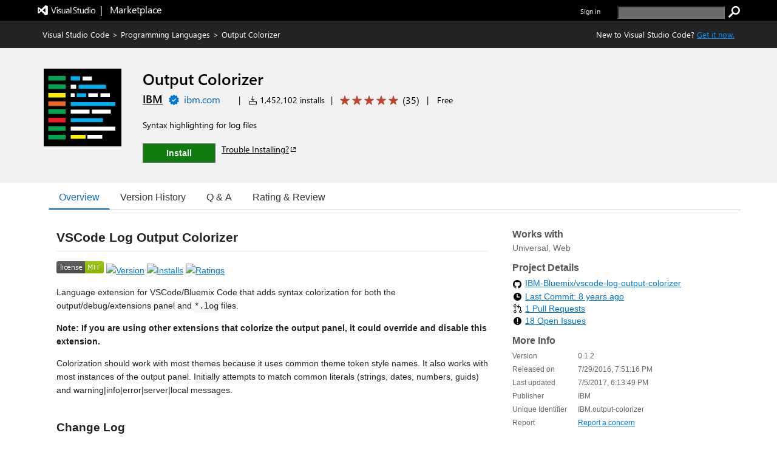

--- FILE ---
content_type: text/html; charset=utf-8
request_url: https://marketplace.visualstudio.com/items?itemName=ibm.output-colorizer
body_size: 19665
content:


<html lang="en-us">

<head>
     <meta name="description" content="Extension&#32;for&#32;Visual&#32;Studio&#32;Code&#32;-&#32;Syntax&#32;highlighting&#32;for&#32;log&#32;files" /><meta name="keywords" content="__ext_.log,__ext_log,__web_extension,color,IBM,log,output" /><meta property="og:title" content="Output&#32;Colorizer&#32;-&#32;Visual&#32;Studio&#32;Marketplace" /><meta property="og:type" content="website" /><meta property="og:url" content="https://marketplace.visualstudio.com/items?itemName=ibm.output-colorizer" /><meta property="og:image" content="https://IBM.gallerycdn.vsassets.io/extensions/ibm/output-colorizer/0.1.2/1499278429505/Microsoft.VisualStudio.Services.Icons.Default" /><meta property="og:description" content="Extension&#32;for&#32;Visual&#32;Studio&#32;Code&#32;-&#32;Syntax&#32;highlighting&#32;for&#32;log&#32;files" /><meta property="twitter:card" content="summary" /><meta property="twitter:site" content="@Code" /><link rel="canonical" href="https://marketplace.visualstudio.com/items?itemName=IBM.output-colorizer" />
    <style>
        html {
            overflow-y: scroll;
        }
        body {
            font-family: wf_segoe-ui, Helvetica Neue, Helvetica, Arial, Verdana;
        	color: rgba( 0, 0, 0, 1);
        	font-size: 12px;
        	background-color: rgba(255, 255, 255, 1);
        	margin: 0;
        	padding: 0;
        }

/* L0 header styles start*/
        .uxservices-header {
            height: 34px;
            background-color:black;
        }

        a.skip-main {
            left: -999px;
            position: absolute;
            top: auto;
            width: 1px;
            height: 1px;
            overflow: hidden;
            z-index: -999;
        }

        a.skip-main:focus, a.skip-main:active {
            color: #0078D4;
            background-color: #FFFFFF;
            position: absolute;
            left: auto;
            top: auto;
            width: 122px;
            height: 33px;
            overflow: auto;
            padding-left: 12px;
            padding-right: 12px;
            padding-top: 7px;
            text-align: center;
            font-size: 14px;
            font-weight: 500;
            font-family: 'Segoe UI';
            line-height: 20px;
            z-index: 999;
        }

        a.skip-main:hover {
            color: #005BA1;
            background-color: #F2F2F2;
        }

        .uxservices-header div.upperBandContent {
            background-color:black;
            color: white;
            line-height: 17px;
            width:100%;
            margin:0 auto;
            box-sizing:border-box;
            max-width: 1160px;
            padding: 0px;
        }

        .uxservices-header div.upperBandContent .left {
            padding: 5px 0 0 0;
        }

        .uxservices-header div.upperBandContent .left .vs-logo-header {
            height: 31px;
            padding-top: 5px;
        }

        .uxservices-header div.upperBandContent .left .marketplacetext-header {
            vertical-align: 9px;
            padding-top: 5px;
        }

        .uxservices-header div.upperBandContent .right {
            display: inline-block;
            position: relative;
            background-color: black;
            font-size: 11px;
            padding-top: 10px;
        }

        .uxservices-header div.upperBandContent .right .signIn {
            font-weight: 600;
            float: left;
        }

        .uxservices-header .marketPlaceLogoLink {
            white-space: pre;
            font-size: 16px;
            line-height: 16px;
            vertical-align: -4px;
            display: inline-block;
            color: white;
        }

        .uxservices-header .marketPlaceLogoLink.vs-brand-icon {
            width: 30px;
            height: 30px;
            background: url(https://cdn.vsassets.io/v/M264_20251020.18/_content/Header/ImageSprite.png) no-repeat -250px 0 !important;
        }

        .uxservices-header .right a {
            font-family: wf_segoe-ui, -apple-system, ".SFNSText-Regular", "San Francisco", "Roboto", "Helvetica Neue", "Lucida Grande", sans-serif;
            font-size: inherit;
        }

        .uxservices-header div.upperBandContent .scarabLink {
            margin-right: 0.23em;
        }

        #Fragment_SearchBox {
            display: inline-block;
            margin-left: 25px;
            height: 13px;
        }

        #Fragment_SearchBox .header-search-button {
            height: 20px;
            width: 20px;
            background: url(https://cdn.vsassets.io/v/M264_20251020.18/_content/Header/ImageSprite.png) no-repeat -195px 0 !important;
            cursor: pointer;
            border: none;
            margin-left: 3px;
            padding: 0px;
        }

        #Fragment_SearchBox .header-search-button:focus {
            outline-color: rgb(77, 144, 254);
            outline-style: auto;
            outline-width: 5px;
        }

        #Fragment_SearchBox .header-search-textbox {
            vertical-align: top;
            background-color: #6a6a6a;
            color: #ffffff;
            padding-left: 2px;
        }

        
/* l0 header ends*/

        .tab {
            overflow: hidden;
            border-bottom: 1px solid #ccc;
            background-color: transparent;
            margin-bottom: 25px;
        }

/* Style the buttons that are used to open the tab content */
        .tab button {
            background-color: transparent;
            float: left;
            border: none;
            outline: none;
            cursor: pointer;
            padding: 0px 16px;
            font-size: 16px;
            height: 40px;
            border-width: 1px;
            border-style: solid;
            border-color: transparent
        }

/* Change background color of buttons on hover */
        .tab button:hover {
            color: #106ebe;
        }

        .tab button.selected {
            color: #106ebe;
            border-bottom: 2px solid #106ebe;
        }

        .tab button:focus, .tab button.selected:focus {
            border-color: #000000;
        }

/* Style the tab content */
        .tabcontent {
            padding: 6px 12px;
        }

        .bowtie-icon,
        i.bowtie-icon {
        	font-family: "Bowtie";
        	font-size: 14px;
        	speak: none;
        	display: inline-block;
        	font-style: normal;
        	font-weight: normal;
        	font-variant: normal;
        	text-transform: none;
        	text-align: center;
        	text-decoration: none;
        	line-height: 16px;
        	-webkit-font-smoothing: antialiased;
        	-moz-osx-font-smoothing: grayscale;
        }

        .bowtie-icon:disabled,
        i.bowtie-icon:disabled {
        	opacity: 0.5;
        }

        .bowtie-brand-visualstudio::before {
	        content: "\E91D";
        }

        .bowtie-install::before {
        	content: "\E92C";
        }

        .bowtie-search::before {
        	content: "\E986";
        }

        .bowtie-navigate-external::before {
        	content: "\E9D0";
        }

        .bowtie-status-info::before {
        	content: "\EA08";
        }

        .bowtie-status-info {
        	color: rgba(0, 120, 212, 1);
        	color: var(--communication-background, rgba(0, 120, 212, 1));
        }

        * {
        	box-sizing: border-box;
        	-webkit-box-sizing: border-box;
        	-moz-box-sizing: border-box;
        }

        a:not(.ms-Button) {
        	color: rgba(0, 120, 212, 1);
        	color: var(--communication-foreground, rgba(0, 120, 212, 1));
        	text-decoration: none;
        	cursor: pointer;
        }

        a:not(.ms-Button):hover {
        	color: rgba(0, 120, 212, 1);
        	color: var(--communication-foreground, rgba(0, 120, 212, 1));
        	text-decoration: underline;
        }

        a:not(.ms-Button):visited {
        	color: rgba(0, 120, 212, 1);
        	color: var(--communication-foreground, rgba(0, 120, 212, 1));
        }

        a:not(.ms-Button):active {
        	color: rgba(0, 120, 212, 1);
        	color: var(--communication-foreground, rgba(0, 120, 212, 1));
        }

        .details-tab a:not(.ms-Button):not(.meta-data-list-link){
            text-decoration: underline;
        }

        .item-share-container a:not(.ms-Button):not(.social-link) {
            text-decoration: none;
        }

        a.vscode-download-link:not(.ms-Button){
            text-decoration: underline;
        }

        a.vsCodeDownloadLink:not(.ms-Button){
            text-decoration: underline;
        }

        .link-as-button.ms-Link {
            text-decoration: underline;
        }

        .tab-collection-right a {
            text-decoration: underline;
        }

        a.install-button-container:hover {
            text-decoration: none;
        }


        button {
        	font-family: "Segoe UI VSS (Regular)", "Segoe UI", "-apple-system", BlinkMacSystemFont, Roboto, "Helvetica Neue", Helvetica, Ubuntu, Arial, sans-serif, "Apple Color Emoji", "Segoe UI Emoji", "Segoe UI Symbol";
        	height: 30px;
        	border: 1px solid;
        	border-color: rgba( 200, 200, 200, 1);
        	border-color: rgba( var(--palette-neutral-20, 200, 200, 200), 1);
        	background-color: rgba( 248, 248, 248, 1);
        	background-color: rgba( var(--palette-neutral-2, 248, 248, 248), 1);
        	color: rgba( 51, 51, 51, 1);
        	color: rgba( var(--palette-neutral-80, 51, 51, 51), 1);
        	cursor: pointer;
        	outline: 0;
        	padding: 2px 12px 2px 12px;
        }

        button:hover:not(.ms-Button):not(.bolt-button):not(.link-as-button),
        button:focus:not(.ms-Button):not(.bolt-button):not(.link-as-button) {
        	border-color: rgba( 166, 166, 166, 1);
        	border-color: rgba( var(--palette-neutral-30, 166, 166, 166), 1);
            border-style: dotted;
        }

        .pricingTab-loader-container, .qnaTab-loader-container, .rnrTab-loader-container, .versionHistoryTab-loader-container {
            text-align: center;
        }

        .pricingTab-loader-container .loader, .qnaTab-loader-container .loader, .rnrTab-loader-container .loader, .versionHistoryTab-loader-container .loader {
            display: inline-block;
        }
        .item-details-control-root .ux-section-resources ul li a {
            text-decoration:underline!important;
        }
/* Styles for bread crumb */
        .bread-crumb-container {
        	font-size: 13px;
        	color: #FFFFFF;
        	height: 45px;
        	line-height: 45px;
        }

        .bread-crumb-container .member {
        	text-decoration: none;
        }

        .bread-crumb-container .separator {
        	padding: 0 5px;
        }

        .bread-crumb-container a:visited {
        	color: #FFFFFF;
        }

        .bread-crumb-container a {
        	color: #FFFFFF;
        }

        .bread-crumb-container a:hover {
        	color: #FFFFFF;
        }

        .item-details-control-root .breadcrumb {
        	background-color: #232323;
        	color: #FFFFFF;
        	line-height: 45px;
        	font-size: 13px;
        	/* min-width: 1250px; */
        }

        .item-details-control-root .breadcrumb .vsCodeDownloadLinkContainer {
            float: right;
            color: inherit;
        }

        .item-details-control-root .breadcrumb .vsCodeDownloadLink {
            color: #0090ff;
        }

/* end of bread crumb styles */

/* Styles for item banner */
        .ux-section-banner {
        	padding: 16px 0px;
        	background-color: #eff1f3;
        	/* min-width: 1250px; */
        }

        .item-details-control-root .ux-section-banner {
        	padding: 32px 0px;
        	background-color: #eff1f3;
        }

        .gallery-centered-content {
        	width: 1160px;
        	margin-left: auto;
        	margin-right: auto;
        	padding-left: 10px;
        	padding-right: 10px;
        }
      @media all and (max-width:1165px){
            .gallery-centered-content{
                width:100%;
                padding-left:25px;
                padding-right:25px;
            }
        }
        table {
        	border-collapse: collapse;
        	border-spacing: 0;
        	margin: 0;
        	padding: 0;
        	border: 0;
        }

        .item-details-control-root .item-img {
        	text-align: center;
        	vertical-align: top;
        	width: 132px;
        }

        .item-details-control-root .item-img img {
        	max-width: 128px;
        	position: relative;
        	visibility: hidden;
        }

        .item-details-control-root .item-header .item-header-content {
        	font-size: 14px;
        	margin-left: 32px;
        }

        .item-details-control-root .ux-item-name {
        	font-size: 26px;
        	font-weight: 600;
        	display: inline-block;
        	padding-right: 8px;
        }

        .item-details-control-root .ux-item-second-row-wrapper {
        	margin-top: 4px;
        }

        .item-details-control-root .ux-item-second-row-wrapper>div {
        	display: inline-block;
        }

        .item-details-control-root .ux-item-second-row-wrapper>div:nth-child(1) {
        	margin-right: 10px;
        }

        .item-details-control-root .ux-item-second-row-wrapper>.ux-item-rating {
        	margin-left: 10px;
        	margin-right: 10px;
        }

        .item-details-control-root .ux-item-second-row-wrapper>.item-price-category {
        	margin-left: 10px;
        	margin-right: 10px;
        }

        .item-details-control-root .item-header h1,
        .item-details-control-root .item-header h2 {
        	margin: 0px;
        	padding: 0px;
        	display: inline-block;
        	font-size: 0em;
        	font-weight: normal;
        }

        .item-details-control-root .item-header .dark {
        	color: #FFFFFF;
        }

        .item-details-control-root .ux-item-rating {
        	font-size: 14px;
        }
        .item-details-control-root .ux-item-publisher {
        	font-size: 18px;
        }

        .item-details-control-root .ux-item-publisher-link {
        	font-size: 18px;
        	font-weight: 600;
        	text-decoration: underline;
        }

        .item-details-control-root .ux-item-shortdesc {
        	margin: 20px 0;
        	max-width: 608px;
        	line-height: 1.5;
        	overflow: hidden;
        }

        .item-details-control-root .dark .item-banner-focussable-child-item:focus {
        	outline: 1px dotted white;
        }

        .item-details-control-root .item-header .item-header-content.light .installHelpInfo a {
            color: #000000;
            text-decoration: underline;
            border-color: #000000;
        }

        .item-details-control-root .item-header .item-header-content.dark .installHelpInfo a {
        	color: #FFFFFF;
        	text-decoration: underline;
        }

        .ux-section-details-tabs .version-history-top-container {
            width: 100%
        }

/* not unpublished */
        
            .one-click-install-container {
                display: flex;
            }

            .installHelpInfo {
                margin-left: 10px;
            }

            .installHelpInfo>a {
                vertical-align: sub;
            }

            .textContainer-41 {
                flex-grow: 1;
            }

            .flexContainer-40 {
                display: flex;
                height: 100%;
                flex-wrap: nowrap;
                justify-content: center;
                align-items: center;
            }

            .label-43 {
                margin-top: 0px;
                margin-right: 4px;
                margin-bottom: 0px;
                margin-left: 4px;
                line-height: 100%;
                font-weight: 600;
            }
        
            .item-details-control-root .ux-button.install {
                position: relative;
                font-family: "Segoe UI", "Segoe UI Web (West European)", "Segoe UI", -apple-system, BlinkMacSystemFont, Roboto, "Helvetica Neue", sans-serif;
                -webkit-font-smoothing: antialiased;
                font-size: 14px;
                font-weight: 400;
                box-sizing: border-box;
                display: inline-block;
                text-align: center;
                cursor: pointer;
                vertical-align: top;
                padding-top: 0px;
                padding-right: 16px;
                padding-bottom: 0px;
                padding-left: 16px;
                min-width: 80px;
                height: 32px;
                background-color: rgb(244, 244, 244);
                color: rgb(51, 51, 51);
                user-select: none;
                outline: transparent;
                border-width: 1px;
                border-style: solid;
                border-color: transparent;
                border-image: initial;
                text-decoration: none;
                border-radius: 0px;
            }

            .item-details-control-root .item-header-content .install-button-container .ux-button.install.buttonDisabled {
                background-color: #AAAAAA;
                color: #EEEEEE;
                opacity: 1;
                border: 1px solid #E6E6E6;
            }

            .item-details-control-root .item-header-content .install-button-container .ux-button.install.buttonDisabled:hover {
                cursor: default;
                opacity: 1;
            }

            .item-details-control-root .dark .ux-button.install {
                background-color: #107c10;
                color: #FFFFFF;
                min-width: 120px;
                border: 1px solid #FFFFFF;
            }

            .item-details-control-root .dark .ux-button.install:hover {
                background-color: #AAAAAA;
                opacity: 0.6;
            }

            .ux-item-action a.install-button-container {
                line-height: 32px;
            }

            .item-details-control-root .light .ux-button.install {
                background-color: #107c10;
                color: #FFFFFF;
                min-width: 120px;
                border: 1px solid #666666;
            }

            .item-details-control-root .light .ux-button.install:hover,
            .item-details-control-root .light .ux-button.install:focus {
                background-color: #074507;
            }

            .item-details-control-root .dark .ux-button.install:focus,
            .item-details-control-root .light .ux-button.install:focus {
                border: 1px dotted;
            }

        
/* End of item banner styles. */

/* Styles for item details overview */
        .item-details-control-root .ux-section-details {
        	margin: 24px 0 34px 0px;
        	font-size: 13px;
        }

        .item-details-control-root .ux-section-details .itemdetails-section-header {
        	font-size: 16px;
        	font-weight: bold;
        	color: #555;
        	padding-bottom: 16px;
        }

        .item-details-control-root .ux-section-details .ux-section-details-table {
        	width: 100%;
        	table-layout: fixed;
        }

        .item-details-control-root .ux-itemdetails-left {
        	vertical-align: top;
        	font-size: 14px;
        	padding-right: 20px;
        }

        .item-details-control-root .ux-itemdetails-right {
            width: 34.45%;
            vertical-align: top;
            padding: 0 0 0 20px;
        }
  @media all and (max-width:768px) {
    .item-details-control-root .ux-itemdetails-left {
        float: left;
        width: 100%;
        padding-right: 0px;
    }
    .item-details-control-root .ux-itemdetails-right{
        padding-left:0px!important;
        float:left;
        width:100%;
    }
}

        .item-details-control-root .itemDetails-right {
            display: none;
        }

        .item-details-control-root .markdown {
        	color: #222;
        	line-height: 1.6;
        	position: relative;
        }

        .gallery-centered-content .markdown a {
            color: rgba(0, 120, 212, 1);
            text-decoration:underline;
        }

        .markdown table tr:nth-child(2n) a, .gallery-centered-content .markdown a code {
            color: rgb(15, 113, 196);
        }

        .item-details-control-root .markdown > *:first-child {
        	margin-top: 0!important;
        }

        .item-details-control-root .markdown .link-header:target:before {
        	content: "";
        	display: block;
        	height: 250px;
        	margin: -250px 0 0;
        }

        .link-as-button {
        	height: initial;
        }

        .link-as-button:hover {
        	text-decoration: underline;
        }

        /* End of item details overview styles. */

        /* Styles for footer */
        #ux-footer {
        	line-height: 1.2em;
        }

        #ux-footer:after {
        	content: "";
        	display: table;
        	clear: both;
        }

        #ux-footer a {
        	color: #595958;
        }

        #ux-footer a:hover {
        	color: #3399ff;
        }

        #ux-footer ul.links {
        	padding: 0;
        	line-height: 1.2em;
        }

        #ux-footer .linkList>ul>li {
        	list-style-type: none;
        	background: none;
        	padding: 4px 0;
        	margin: 0;
        }

        #ux-footer #baseFooter {
        	width: 1160px; 
        	padding: 15px 10px;
        	margin: 0 auto;
        }
        @media all and (max-width:1165px){
            #ux-footer #baseFooter{
                width:100%;
                padding:15px 20px;
            }
        }
        #ux-footer #baseFooter:after {
        	content: "";
        	display: table;
        	clear: both;
        }

        #ux-footer #baseFooter li {
        	display: inline-block;
        	list-style-type: none;
        	margin: 0 15px 0 0;
        }

        #ux-footer #baseFooter #Fragment_BaseFooterLinks {
        	text-align: right;
        }

        #ux-footer #baseFooter #rightBaseFooter {
        	float: right;
        	width: 18%;
        	font-family: wf_segoe-ui, Tahoma, Helvetica, Sans-Serif;
        	color: #595958;
        	font-weight: bold;
        }

        @media only screen and (max-width: 400px) {
            #ux-footer #baseFooter #rightBaseFooter{
                width:100%;
                text-align: center;
            }
            .ux-section-banner td.item-img img {
                width: 100% !important;
            }
        }

        #ux-footer span.microsoftLogo {
        	display: inline-block;
        	margin-left: 16px;
        }

        .microsoftLogo {
        	background: url(https://cdn.vsassets.io/v/M264_20251020.18/_content/Header/ImageSprite.png) no-repeat -93px 0!important;
        }

        .microsoftLogo {
        	width: 70px;
        	height: 14px;
        	overflow: hidden;
        }

        /* End of footer styles. */

        /* Styles for markdown */
        .markdown img {
        	max-width: 100%;
        }

        .markdown video {
            max-width: 100%;
        }

        .markdown h1,
        .markdown h2 {
        	line-height: 1.4;
        	margin-top: 1em;
        	margin-bottom: 16px;
        }

        .markdown h1 {
        	font-size: 1.5em;
        	line-height: 1.2em;
        	border-bottom: 1px solid #eee;
        	margin-top: 2em;
        	padding-bottom: 10px;
        }

        .markdown h2 {
        	font-size: 1.375em;
        	line-height: 1.2em;
        	border-bottom: 1px solid #eee;
        	margin-top: 2em;
        	padding-bottom: 10px;
        }

        .markdown h3 {
        	font-size: 1.25em;
        }

        .markdown h4 {
        	font-size: 1.125em;
        }

        .markdown h5 {
        	font-size: 1.0em;
        }

        .markdown blockquote {
            padding: 0 15px;
            color: #777;
            border-left: 4px solid #ddd;
            margin: 0;
        }

        .markdown pre {
            padding: 16px;
            overflow: auto;
            font-size: 85%;
            line-height: 1.45;
            background-color: #f7f7f7;
            border-radius: 3px;
            word-wrap: normal;
            font-family: Consolas, "Liberation Mono", Menlo, Courier, monospace;
        }

        .markdown code, .markdown tt {
        	padding: 0;
        	background-color: rgba(0, 0, 0, 0.04);
        	margin: 0;
        	padding-top: 0.2em;
        	padding-bottom: 0.2em;
        	border-radius: 3px;
        	font-family: Consolas, "Liberation Mono", Menlo, Courier, monospace;
        }

        .markdown pre > code {
            background-color: inherit;
        }

        .markdown table {
        	display: block;
        	width: 100%;
        	overflow: auto;
        	word-break: normal;
        	word-break: keep-all;
        }

        .markdown table th {
        	font-weight: bold;
        }

        .markdown table th,
        .markdown table td {
        	padding: 6px 13px;
        	border: 1px solid #ddd;
        }

        .markdown table tr {
        	background-color: #fff;
        	border-top: 1px solid #ccc;
        }

        .markdown table tr:nth-child(2n) {
        	background-color: #f8f8f8;
        }

        /* End of markdown styles. */

        .main-content.item-details-main-content {
        	min-height: 950px;
        }

        .item-details-main-content {
        	background-color: #FFFFFF;
        }

        .ms-Fabric {
        	-moz-osx-font-smoothing: grayscale;
        	-webkit-font-smoothing: antialiased;
        	color: #333333;
        	font-family: "Segoe UI Web (West European)", "Segoe UI", -apple-system, BlinkMacSystemFont, "Roboto", "Helvetica Neue", sans-serif;
        	font-size: 14px;
        }

        .ms-Fabric button {
        	font-family: inherit;
        }

        .ux-section-details-tabs {
            margin-top: -20px;
        }

         @font-face {
        	font-family: wf_segoe-ui;
        	src: url("//c.s-microsoft.com/static/fonts/segoe-ui/west-european/light/latest.eot");
        	src: local("Segoe UI Light"), local("Segoe Light"), local("Segoe WP Light"), url("//c.s-microsoft.com/static/fonts/segoe-ui/west-european/light/latest.eot?#iefix") format("embedded-opentype"), url("//c.s-microsoft.com/static/fonts/segoe-ui/west-european/light/latest.woff2") format("woff2"), url("//c.s-microsoft.com/static/fonts/segoe-ui/west-european/light/latest.woff") format("woff"), url("//c.s-microsoft.com/static/fonts/segoe-ui/west-european/light/latest.ttf") format("truetype");
        	font-weight: 200;
        	font-style: normal;
        	-webkit-font-smoothing: antialiased;
        }

        #survey-container {
            position: relative;
            background-color: #f5ebc5;
            justify-content: space-between;
            text-align: center;
        }

        #survey-content-container {
            margin: 0;
            padding-left: 5%;
            padding-top: 8px;
            padding-bottom: 8px;
            padding-left:30%;
            padding-right:15%;
        }

        #survey-content-text {
            color: #000000 !important;
            display: table-cell;
            vertical-align: middle;
            padding: 0;
            font-family: Segoe UI, SegoeUI, Arial, sans-serif;
            font-style: normal;
            font-weight: normal;
            font-size: 13px;
            line-height: 16px;
        }

        #survey-info-icon {
            display: table-cell;
            padding: 4px;
            width: 24px;
            height: 24px;
            line-height: 0;
            text-align: left;
        }

        @font-face {
        	font-family: wf_segoe-ui;
        	src: url("//c.s-microsoft.com/static/fonts/segoe-ui/west-european/semilight/latest.eot");
        	src: local("Segoe UI Semilight"), local("Segoe Semilight"), local("Segoe WP Semilight"), url("//c.s-microsoft.com/static/fonts/segoe-ui/west-european/semilight/latest.eot?#iefix") format("embedded-opentype"), url("//c.s-microsoft.com/static/fonts/segoe-ui/west-european/semilight/latest.woff2") format("woff2"), url("//c.s-microsoft.com/static/fonts/segoe-ui/west-european/semilight/latest.woff") format("woff"), url("//c.s-microsoft.com/static/fonts/segoe-ui/west-european/semilight/latest.ttf") format("truetype");
        	font-weight: 300;
        	font-style: normal;
        }

        @font-face {
        	font-family: wf_segoe-ui;
        	src: url("//c.s-microsoft.com/static/fonts/segoe-ui/west-european/normal/latest.eot");
        	src: local("Segoe UI"), local("Segoe"), local("Segoe WP"), url("//c.s-microsoft.com/static/fonts/segoe-ui/west-european/normal/latest.eot?#iefix") format("embedded-opentype"), url("//c.s-microsoft.com/static/fonts/segoe-ui/west-european/normal/latest.woff2") format("woff2"), url("//c.s-microsoft.com/static/fonts/segoe-ui/west-european/normal/latest.woff") format("woff"), url("//c.s-microsoft.com/static/fonts/segoe-ui/west-european/normal/latest.ttf") format("truetype");
        	font-weight: normal;
        	font-style: normal;
        }

        @font-face {
        	font-family: wf_segoe-ui;
        	src: url("//c.s-microsoft.com/static/fonts/segoe-ui/west-european/Semibold/latest.eot");
        	src: local("Segoe UI Semibold"), local("Segoe Semibold"), local("Segoe WP Semibold"), url("//c.s-microsoft.com/static/fonts/segoe-ui/west-european/Semibold/latest.eot?#iefix") format("embedded-opentype"), url("//c.s-microsoft.com/static/fonts/segoe-ui/west-european/Semibold/latest.woff2") format("woff2"), url("//c.s-microsoft.com/static/fonts/segoe-ui/west-european/Semibold/latest.woff") format("woff"), url("//c.s-microsoft.com/static/fonts/segoe-ui/west-european/Semibold/latest.ttf") format("truetype");
        	font-weight: 500;
        	font-style: normal;
        }

        @font-face {
        	font-family: wf_segoe-ui;
        	src: url("//c.s-microsoft.com/static/fonts/segoe-ui/west-european/Semibold/latest.eot");
        	src: local("Segoe UI Semibold"), local("Segoe Semibold"), local("Segoe WP Semibold"), url("//c.s-microsoft.com/static/fonts/segoe-ui/west-european/Semibold/latest.eot?#iefix") format("embedded-opentype"), url("//c.s-microsoft.com/static/fonts/segoe-ui/west-european/Semibold/latest.woff2") format("woff2"), url("//c.s-microsoft.com/static/fonts/segoe-ui/west-european/Semibold/latest.woff") format("woff"), url("//c.s-microsoft.com/static/fonts/segoe-ui/west-european/Semibold/latest.ttf") format("truetype");
        	font-weight: 600;
        	font-style: normal;
        }

        @font-face {
        	font-family: wf_segoe-ui;
        	src: url("//c.s-microsoft.com/static/fonts/segoe-ui/west-european/bold/latest.eot");
        	src: local("Segoe UI Bold"), local("Segoe Bold"), local("Segoe WP Bold"), local("Segoe UI"), local("Segoe"), local("Segoe WP"), url("//c.s-microsoft.com/static/fonts/segoe-ui/west-european/bold/latest.eot?#iefix") format("embedded-opentype"), url("//c.s-microsoft.com/static/fonts/segoe-ui/west-european/bold/latest.woff") format("woff"), url("//c.s-microsoft.com/static/fonts/segoe-ui/west-european/bold/latest.woff2") format("woff2"), url("//c.s-microsoft.com/static/fonts/segoe-ui/west-european/bold/latest.ttf") format("truetype");
        	font-weight: bold;
        	font-style: normal;
        }

        @font-face {
        	font-family: wf_segoe-ui_light;
        	src: url("//c.s-microsoft.com/static/fonts/segoe-ui/west-european/light/latest.eot");
        	src: local("Segoe UI Light"), local("Segoe Light"), local("Segoe WP Light"), url("//c.s-microsoft.com/static/fonts/segoe-ui/west-european/light/latest.eot?#iefix") format("embedded-opentype"), url("//c.s-microsoft.com/static/fonts/segoe-ui/west-european/light/latest.woff2") format("woff2"), url("//c.s-microsoft.com/static/fonts/segoe-ui/west-european/light/latest.woff") format("woff"), url("//c.s-microsoft.com/static/fonts/segoe-ui/west-european/light/latest.ttf") format("truetype");
        	font-weight: normal;
        	font-style: normal;
        }

        @font-face {
        	font-family: 'bowtie';
        	font-style: normal;
        	font-weight: normal;
        	src: url(https://cdn.vsassets.io/v/M264_20251020.18/_content/Fonts/Icons/bowtie.eot);
        	src: url(https://cdn.vsassets.io/v/M264_20251020.18/_content/Fonts/Icons/bowtie.eot?iefix) format("embedded-opentype"), url(https://cdn.vsassets.io/v/M264_20251020.18/_content/Fonts/Icons/bowtie.woff) format("woff"), url(https://cdn.vsassets.io/v/M264_20251020.18/_content/Fonts/Icons/bowtie.svg#bowtie) format("svg");
        }

        /*Sponsor start*/
            @font-face {
                font-family: AzureDevOpsMDL2Assets;
                src: url(https://cdn.vsassets.io/v/M264_20251020.18/_content/Fonts/Icons/AzDevMDL2.woff) format('woff');
            }
            .ux-item-sponsor-text {
                background-color: #F1F1F1;
                border: 1px solid #007ACC;
                color: #000000;
                padding: 5px 0px 5px 10px;
            }

            .ux-item-sponsor-heart-icon{
                color: #B51E78;
                padding: inherit;
                padding-left: 6px;
                font-weight: 600;
                position: relative;
                top: 3px;
            }

            .bowtie-heart-icon::before {
        	 content: "\EB52";
             font-family: AzureDevOpsMDL2Assets;
            }

            .bowtie-heart-icon {
        	    color: rgba(0, 120, 212, 1);
        	    color: var(--communication-background, rgba(0, 120, 212, 1));
            }

           .ux-sponsor-text-icon {
            padding-left: 6px;
            padding-right: 6px;
           }

        /*Sponsor style end*/

        /* Verified Domain style begin */
        
            
            @font-face {
                font-family: AzureDevOpsMDL2Assets;
                src: url(https://cdn.vsassets.io/v/M264_20251020.18/_content/Fonts/Icons/AzDevMDL2.woff) format('woff');
            }

            .ux-marketplace-verified-doamin-icon {
                vertical-align: bottom;
                display: flex;
                flex-direction: row;
                margin-right: 6px;
                line-height: 17px;
            }

            .ux-marketplace-verified-doamin-icon .verified-domain-icon {
                font-size: 17px;
                color: rgba(0, 120, 212, 1);
                height: 18px;
                margin-right: 20px;
                line-height: 13px;
            }

            .ux-marketplace-verified-doamin-icon .verified-domain-icon .verified-domain-icon-background {
                color: #ffffff;
                position: absolute;
                display: inline-block;
                -webkit-font-smoothing: antialiased;
                font-family: AzureDevOpsMDL2Assets;
                font-style: normal;
                font-family: AzureDevOpsMDL2Assets;
                font-style: normal;
                line-height: 15px;
            }

            .ux-marketplace-verified-doamin-icon .verified-domain-icon .verified-domain-icon-foreground {
                position: absolute;
                z-index: 1;
                display: inline-block;
                -webkit-font-smoothing: antialiased;
                font-family: AzureDevOpsMDL2Assets;
                font-style: normal;
                line-height: 15px;
            }

            .verified-domain-icon-foreground:before {
                content: "\F6AD";
            }

            .verified-domain-icon-background:before {
                content: "\F7BD";
            }

            .verified-domain-url-ssr {
                font-size: 16px;
                margin-left: 25px;
                line-height: 13px;
            }

            .ux-section-banner .item-header-content.light a.verified-domain-url-ssr {
                color: rgb(0, 102, 180);
             }

            .ux-section-banner .item-header-content.dark a.verified-domain-url-ssr {
                color: rgb(255, 255, 255);
                text-decoration: underline;
            }

        
        /* Verified Domain style end */

        /* top pub. style begin */
        

        /* top pub. style end */

        /*rating review style begin*/
        .item-details-control-root .ux-item-review-rating .ux-item-rating-control .rating-control .star {
            min-width: 16px;
            min-height: 16px;
            height: 12px;
            width: 12px;
            padding-top: 0px;
            margin: 0px 2px;
        }

        .item-details-control-root .ux-item-second-row-wrapper .ux-item-review-rating-wrapper {
            text-decoration: none;
            color: inherit;
            padding-top: 1px;
            padding-bottom: 3px;
        }

        .item-details-control-root .ux-item-second-row-wrapper .ux-item-review-rating-wrapper .ux-item-review-rating{
            display: inline-flex;
        }

        .item-details-control-root .ux-item-second-row-wrapper .ux-item-review-rating-wrapper .ux-item-review-rating .ux-item-rating-control {
            margin-left: 10px;
            top: 2px;
            position: relative;
        }

        .item-details-control-root .ux-item-second-row-wrapper .ux-item-review-rating-wrapper .ux-item-review-rating .ux-item-rating-count {
            margin-left: 5px;
            font-size: 16px;
            margin-top: -1px;
            margin-right: 8px;
        }

        /*rating review style end*/
        /*Spinner*/
        .loader-container {
            text-align: -webkit-center;
            text-align: -mozkit-center;
        }

        .loader {
            border: 3px solid #f3f3f3;
            border-radius: 50%;
            border-top: solid #808080;
            width: 30px;
            height: 30px;
            -webkit-animation: spin 2s linear infinite;
            animation: spin 2s linear infinite;
        }

        @-webkit-keyframes spin {
            0% { -webkit-transform: rotate(0deg); }
            100% { -webkit-transform: rotate(360deg); }
        }

        @keyframes spin {
            0% { transform: rotate(0deg); }
            100% { transform: rotate(360deg); }
        }

        .tooltip {
            position: relative;
            display: inline-block;
            border-bottom: 1px dotted black;
        }

        .tooltip .tooltiptext {
            visibility: hidden;
            width: 310px;
            background-color: black;
            color: white;
            text-align: center;
            border-radius: 6px;
            padding: 0px 0;
            position: absolute;
            z-index: 1;
            top: 1px;
            right: 100%;
        }

        .tooltip:hover .tooltiptext {
            visibility: visible;
        }

        .uxservices-header #signIn .tooltip a:focus-within .tooltiptext, .uxservices-header .signIn .tooltip a:focus-within .tooltiptext {
            visibility: visible;
        }

        .uxservices-header .tooltip .tooltiptext #copy_button:focus #outInfo {
            padding: 5px 10px;
            border: 1px solid #fff !important;
        }

        .ms-Button-icon.bowtie-icon.bowtie-copy-to-clipboard.icon-64:before{
            content: "\E8C8";
            font-family: AzureDevOpsMDL2Assets;
        }

        </style>

        
               <script type="text/javascript" src="https://wcpstatic.microsoft.com/mscc/lib/v2/wcp-consent.js"></script>
        

        <script type="text/javascript"  nonce="sdIPGnSvbH8U3hOKpeTCyg==">
            function sue(em, s, l, c, eo){var w=window,p="ue";w[p]=w[p]||[];w[p].push({"em":em,"s":s,"l":l,"c":c,"eo":eo});return false;}
            window.onerror = sue;
            
        isServerSideRendering = function () {
            try {
                return !(document !== undefined);
            }
            catch (e) {
                return true;
            }
         };

        redirectToNonSSR = function(area) {
            var fqn = document.getElementById("FQN").value;
            var galleryUrl = document.getElementById("galleryUrl").value;
            window.location.assign(window.location.origin + galleryUrl +"items?itemName=" + fqn + "&ssr=false" + area);
        }
        
        hideAndShowTabs = function(tabToShow) {
            var currentTab = document.getElementsByClassName("selected-tab");
            currentTab[0].style.display = "none";
            currentTab[0].classList.remove("selected-tab");

            var selectedTab =  document.getElementById(tabToShow);
            selectedTab.classList.add("selected-tab");
            selectedTab.style.display = "block";

            // Changing the button styling for the newly clicked button 
            var currentTabButton = document.getElementsByClassName("selected");
            currentTabButton[0].classList.remove("selected");

            var selectedTabButton =  document.getElementById(tabToShow.slice(0, -3));
            selectedTabButton.classList.add("selected");
        }

            if (!isServerSideRendering()) {
                document.addEventListener('DOMContentLoaded', function () {
                
                    document.getElementById("overview").addEventListener("click", function (e) {
                        hideAndShowTabs("overviewTab");
                    });
                    
                    document.getElementById("qna").addEventListener("click", function (e) {
                        redirectToNonSSR("#qna");
                    });
                    
                    document.getElementById("versionHistory").addEventListener("click", function (e) {
                        hideAndShowTabs("versionHistoryTab");
                    });
                    
                    document.getElementById("rnr").addEventListener("click", function (e) {
                        redirectToNonSSR("#review-details");
                    });
                    document.getElementById("review-details").addEventListener("click", function (e) {
                        redirectToNonSSR("#review-details");
                    });
                    
                    // vscode copy command handlings
                    let copyCommandInput = document.getElementById("vscode-command-input");
                    if (copyCommandInput) {
                        copyCommandInput.addEventListener("click", function (e) {
                            e.target.select();
                        });
                        document.getElementById("copy-to-clipboard-button").addEventListener("click", function (e) {
                            document.getElementById("vscode-command-input").select();
                            var successful = document.execCommand('copy');
                            if (successful) {
                                var element = document.getElementById("copied-animation");
                                element.style.display = "block";
                            }
                        });
                    }
                

                    // add handler for search
                    document.getElementById("Fragment_SearchBox").addEventListener("submit", function (e) {
                        e.preventDefault();
                        var queryText = document.getElementById("header-search-textbox").value;
                        var galleryUrl = document.getElementById("galleryUrl").value;
                        var searchTarget = document.getElementById("searchTarget").value;
                        window.location = window.location.origin + galleryUrl + "search?term=" + queryText + "&target=" + searchTarget;
                    });
                    let acqBtn = document.getElementsByClassName("install-button-container");
                    if (acqBtn && acqBtn[0]) {
                        acqBtn[0].onclick = function (event) { var w = window, p = "ciEvents"; w[p] = w[p] || []; w[p].push({ "acquisition": true, "event": event }); };
                    }

                

                });
            }
            document.addEventListener('DOMContentLoaded', function () {
                if (document.getElementById("mgtConsentCookie") != null) {
                    document.getElementById("mgtConsentCookie").addEventListener("click", function (e) {
                        console.log("from aspx hit.");
                        manageConsent();
                    });
                }                
            });
            document.addEventListener('DOMContentLoaded', function () {
                var h1targetDiv = document.getElementById("overviewTab").getElementsByTagName("h1");
                for (var i = 0; i < h1targetDiv.length; i++) {
                    h1targetDiv[i].setAttribute('role', 'heading');
                    h1targetDiv[i].setAttribute('aria-level', '2');
                }
            });
        </script>
    <title>
        Output Colorizer - Visual Studio Marketplace
    </title>
</head>
<a href="#start-of-content" class="skip-main">Skip to content</a>
<body class="platform gallery gallery-page-item-details">
    <div id="cookie-banner"></div>    


    <div class="uxservices-header" role="banner">
        <div class="upperBandContent">
            <a href="/" title="|   Marketplace" class="left" >
                <img class="vs-logo-header" aria-label="Visual Studio logo" src="https://cdn.vsassets.io/v/M264_20251020.18/_content/Header/vs-logo.png"/>
                <div id="marketPlaceLogoLink" class="marketPlaceLogoLink marketplacetext-header" aria-label="Marketplace logo">|   Marketplace</div>
            </a>
            <div class="right" style="float: right;">
                
                    <div class="signIn">
                        
                            <a href="https://app.vssps.visualstudio.com/_signin?realm=marketplace.visualstudio.com&amp;reply_to=https%3A%2F%2Fmarketplace.visualstudio.com%2Fitems%3FitemName%3Dibm.output-colorizer&amp;redirect=1&amp;context=eyJodCI6MywiaGlkIjoiMjY2M2IxM2YtNTBlMy1hNjU1LWExNTktMjJmNmY0NzI1ZmFiIiwicXMiOnt9LCJyciI6IiIsInZoIjoiIiwiY3YiOiIiLCJjcyI6IiJ90&amp;lltid=7b339448-7c84-4c72-adb3-b1a8982f23d9&amp;workflowId=marketplace&amp;wt.mc_id=o~msft~marketplace~signIn#ctx=eyJTaWduSW5Db29raWVEb21haW5zIjpbImh0dHBzOi8vbG9naW4ud2luZG93cy5uZXQiLCJodHRwczovL2xvZ2luLm1pY3Jvc29mdG9ubGluZS5jb20iXX01" class="scarabLink" style="margin-left:23px;padding-top:1px;color:#fff;font-weight:400;">
                                Sign in
                            </a>
                        
                    </div>
                
                <form id="Fragment_SearchBox" class="header-search" aria-label="search" role="search" data-fragmentname="SearchBox">
                    <input id="header-search-textbox" class="header-search-textbox" aria-label="search" max-length="200" type="text" autocomplete="off">
                    <button id="header-search-button" class="header-search-button" aria-label="search" type="submit"></button>
                </form>
            </div>
        </div>
    </div>
    <div class="skiptarget" id="start-of-content"></div>
    <div id="react_0HNH31FU2QVIG"><div data-reactroot=""><div class="item-details-control-root"><div class="breadcrumb"><div class="gallery-centered-content"><span class="bread-crumb-container"><a class="member" href="/vscode">Visual Studio Code</a><span class="separator">&gt;</span><a class="member" href="/search?sortBy=Installs&amp;category=Programming%20Languages&amp;target=VSCode">Programming Languages</a><span class="separator">&gt;</span><span class="member">Output Colorizer</span></span><span class="vsCodeDownloadLinkContainer"><span>New to Visual Studio Code?</span> <a class="vsCodeDownloadLink" href="https://go.microsoft.com/fwlink?linkid=846418&amp;pub=IBM&amp;ext=output-colorizer&amp;utm_source=vsmp&amp;utm_campaign=mpdetails" target="_blank" rel="noreferrer noopener nofollow" aria-label="Get Visual Studio Code Now">Get it now.</a></span></div></div><div class="main-content item-details-main-content" id="vss_1"><div class="item-details-control-root"><div class="ux-item-details"><div class="ux-section-banner" id="section-banner" style="background-color:#f2f2f2"><div class="ux-section-core gallery-centered-content"><table role="presentation"><tbody><tr><td class="item-img" id="vss_2"><img class="image-display" alt="Output Colorizer" src="https://IBM.gallerycdn.vsassets.io/extensions/ibm/output-colorizer/0.1.2/1499278429505/Microsoft.VisualStudio.Services.Icons.Default" style="top:0.5px;visibility:visible"/></td><td class="item-header"><div class="item-header-content light"><h1><span class="ux-item-name">Output Colorizer</span></h1><div class="ux-item-second-row-wrapper"><div class="ux-item-publisher"><h2 role="presentation"><a class="ux-item-publisher-link item-banner-focussable-child-item" href="publishers/IBM" aria-label="More from IBM publisher" style="color:#000000">IBM</a></h2></div><div class="ux-marketplace-verified-doamin-icon"><div class="verified-domain-icon"><i class="verified-domain-icon-background" role="presentation"></i><i class="verified-domain-icon-foreground" role="presentation" title="IBM has a verified ownership for the domain ibm.com"></i><a href="https://www.ibm.com" class="verified-domain-url-ssr">ibm.com</a></div></div><span class="divider"> | </span><div class="ux-item-rating"><div class="bowtie-icon bowtie-install"></div><span class="installs-text" title="The number of unique installations, not including updates."> 1,452,102 installs</span></div><a id="review-details" href="#review-details" class="ux-item-review-rating-wrapper" aria-label="Average rating: 4.9 out of 5. Navigate to user reviews."><span class="ux-item-review-rating" title="Average rating: 4.9 out of 5"><span class="divider"> | </span><span class="ux-item-rating-control"><span class="rating-control" aria-hidden="true"><img class="star full-star" alt="" aria-label="1 star" src="https://cdn.vsassets.io/v/M264_20251020.18/_content/FullStar.svg"/><img class="star full-star" alt="" aria-label="2 star" src="https://cdn.vsassets.io/v/M264_20251020.18/_content/FullStar.svg"/><img class="star full-star" alt="" aria-label="3 star" src="https://cdn.vsassets.io/v/M264_20251020.18/_content/FullStar.svg"/><img class="star full-star" alt="" aria-label="4 star" src="https://cdn.vsassets.io/v/M264_20251020.18/_content/FullStar.svg"/><img class="star full-star" alt="" aria-label="5 star" src="https://cdn.vsassets.io/v/M264_20251020.18/_content/FullStar.svg"/></span></span><span class="ux-item-rating-count"> (<span>35</span>)</span></span></a><span class="divider"> | </span><span class="item-price-category">Free</span></div><div class="ux-item-shortdesc">Syntax highlighting for log files</div><div class="ux-item-action"><div class="installButtonContainer"><div class="one-click-install-container"><div><div class="ms-Fabric"><span class="ux-oneclick-install-button-container"><a href="vscode:extension/IBM.output-colorizer" class="ms-Button ux-button install ms-Button--default root-39"><div class="ms-Button-flexContainer flexContainer-40"><div class="ms-Button-textContainer textContainer-41"><div class="ms-Button-label label-43" id="id__0">Install</div></div></div></a></span></div></div><span class="installHelpInfo"><a href="https://aka.ms/vscode_extn_install" target="_blank" rel="noreferrer noopener nofollow" class="light">Trouble Installing?<i class="bowtie-icon bowtie-navigate-external"></i></a></span></div></div><div style="display:none"><input type="text" id="FQN" readonly="" value="IBM.output-colorizer"/><input type="text" id="galleryUrl" readonly="" value="/"/><input type="text" id="searchTarget" readonly="" value="VSCode"/></div></div></div></td></tr></tbody></table></div></div><div class="gallery-centered-content"><div class="ux-section-details"><div class="ms-Fabric ux-section-details-tabs"><div class="gallery-centered-content"><div class="tab"><button id="overview" class="selected">Overview</button><button id="versionHistory">Version History</button><button id="qna">Q &amp; A</button><button id="rnr">Rating &amp; Review</button></div><div class="tabcontent"><div id="overviewTab" class="overview selected-tab"><div class="details-tab itemdetails"><table class="ux-section-details-table" role="presentation"><tbody><tr><td class="ux-itemdetails-left"><div class="itemDetails"><div class="markdown"><h1 id=vscode-log-output-colorizer>VSCode Log Output Colorizer</h1>
<p><a href="https://raw.githubusercontent.com/IBM-Bluemix/vscode-log-output-colorizer/master/LICENSE" target=_blank rel="noreferrer noopener nofollow"><img src="https://img.shields.io/badge/license-MIT-green.svg?style=flat" alt=License></a>
<a href="https://marketplace.visualstudio.com/items?itemName=IBM.output-colorizer" target=_blank rel="noreferrer noopener nofollow"><img src="https://vsmarketplacebadge.apphb.com/version/IBM.output-colorizer.svg" alt=Version></a>
<a href="https://marketplace.visualstudio.com/items?itemName=IBM.output-colorizer" target=_blank rel="noreferrer noopener nofollow"><img src="https://vsmarketplacebadge.apphb.com/installs/IBM.output-colorizer.svg" alt=Installs></a>
<a href="https://marketplace.visualstudio.com/items?itemName=IBM.output-colorizer" target=_blank rel="noreferrer noopener nofollow"><img src="https://vsmarketplacebadge.apphb.com/rating/IBM.output-colorizer.svg" alt=Ratings></a></p>
<p>Language extension for VSCode/Bluemix Code that adds syntax colorization for both the output/debug/extensions panel and <code>*.log</code> files.</p>
<p><strong>Note: If you are using other extensions that colorize the output panel, it could override and disable this extension.</strong></p>
<p>Colorization should work with most themes because it uses common theme token style names. It also works with most instances of the output panel. Initially attempts to match common literals (strings, dates, numbers, guids) and warning|info|error|server|local messages.</p>
<h2 id=change-log>Change Log</h2>
<ul>
<li><strong>0.1.2</strong> - Updated for compliance with upcoming VS Code marketplace changes</li>
<li><strong>0.1.1</strong> - Regex updates for color coding support</li>
</ul>
<h2 id=contributing>Contributing</h2>
<p>You can contribute to the project by reading the <a href="https://github.com/IBM-Bluemix/vscode-log-output-colorizer/blob/master/CONTRIBUTING.md" target=_blank rel="noreferrer noopener nofollow">Contribution guidelines</a></p>
<h2 id=in-action>In action</h2>
<h3 id=vscode-git-output>VSCode Git Output</h3>
<p><img src="https://raw.githubusercontent.com/IBM-Bluemix/vscode-log-output-colorizer/master/github-assets/screenshot-4.jpg" alt="Colorized Git Output"></p>
<h3 id=default-dark-theme>Default Dark Theme</h3>
<p><img src="https://raw.githubusercontent.com/IBM-Bluemix/vscode-log-output-colorizer/master/github-assets/screenshot-1.jpg" alt="Default Dark Theme"></p>
<h3 id=default-light-theme>Default Light Theme</h3>
<p><img src="https://raw.githubusercontent.com/IBM-Bluemix/vscode-log-output-colorizer/master/github-assets/screenshot-2.jpg" alt="Default Light Theme"></p>
<h3 id=night-blue-theme>Night Blue Theme</h3>
<p><img src="https://raw.githubusercontent.com/IBM-Bluemix/vscode-log-output-colorizer/master/github-assets/screenshot-3.jpg" alt="Night Blue Theme"></p>
<h2 id=helpful-references>Helpful References:</h2>
<ul>
<li><a href="https://code.visualstudio.com/docs/customization/colorizer" target=_blank rel="noreferrer noopener nofollow">https://code.visualstudio.com/docs/customization/colorizer</a></li>
<li><a href="http://stackoverflow.com/questions/33403324/how-to-create-a-simple-custom-language-colorization-to-vs-code" target=_blank rel="noreferrer noopener nofollow">http://stackoverflow.com/questions/33403324/how-to-create-a-simple-custom-language-colorization-to-vs-code</a></li>
<li><a href="http://manual.macromates.com/en/language_grammars" target=_blank rel="noreferrer noopener nofollow">http://manual.macromates.com/en/language_grammars</a></li>
</ul>
<h2 id=support>Support</h2>
<p>You can open an issue on the <a href="https://github.com/IBM-Bluemix/vscode-log-output-colorizer/issues" target=_blank rel="noreferrer noopener nofollow">GitHub repo</a></p>
<h2 id=license>License</h2>
<p><a href="https://github.com/IBM-Bluemix/vscode-log-output-colorizer/blob/master/LICENSE" target=_blank rel="noreferrer noopener nofollow">MIT</a></p>
<h2 id=attribution>Attribution</h2>
<p>Portions of the language grammar are based off of a StackOverflow question, asked by user <a href="http://stackoverflow.com/users/736684/emilast" target=_blank rel="noreferrer noopener nofollow">emilast</a> and answered by user <a href="http://stackoverflow.com/users/2023316/wosi" target=_blank rel="noreferrer noopener nofollow">Wosi</a>, availble under <a href="http://blog.stackoverflow.com/2009/06/attribution-required/" target=_blank rel="noreferrer noopener nofollow">Creative Commons</a> at: <a href="http://stackoverflow.com/questions/33403324/how-to-create-a-simple-custom-language-colorization-to-vs-code" target=_blank rel="noreferrer noopener nofollow">http://stackoverflow.com/questions/33403324/how-to-create-a-simple-custom-language-colorization-to-vs-code</a></p>
</div></div></td><td class="ux-itemdetails-right" role="complementary"><div class="screenshot-carousel-container"></div><div class="loader-container"><div class="loader"></div></div><div class="itemDetails-right"></div></td></tr></tbody></table></div></div><div id="versionHistoryTab" style="display:none"><div class="versionHistoryTab-loader-container"><div class="loader"></div></div><div id="version-history-tab-content"></div></div></div></div></div></div></div></div></div></div><div id="gallery-footer"><footer><div id="ux-footer" class="ltr" role="contentinfo"><div id="baseFooter"><div id="Fragment_BaseFooterLinks"><div class="linkList"><ul class="links horizontal"><li><a href="https://www.visualstudio.com/support/support-overview-vs" data-mscc-ic="false">Contact us</a></li><li><a href="https://careers.microsoft.com/" data-mscc-ic="false">Jobs</a></li><li><a href="https://go.microsoft.com/fwlink/?LinkID=521839" data-mscc-ic="false">Privacy</a></li><li><a id="mgtConsentCookie" data-mscc-ic="false">Manage cookies</a></li><li><a href="https://aka.ms/vsmarketplace-ToU" data-mscc-ic="false">Terms of use</a></li><li><a href="https://www.microsoft.com/trademarks" data-mscc-ic="false">Trademarks</a></li></ul></div></div><div id="rightBaseFooter">©<!-- --> 2025 Microsoft<span class="microsoftLogo" title="Microsoft"></span></div><div class="clear"></div></div></div></footer></div></div></div></div>
    
    <div class="render-time">
        <script class="server-side-render" defer="defer" type="application/json">2</script>
    </div>
    <div class="rhs-content">
        <script class="jiContent" defer="defer" type="application/json">{"GitHubLink":"https://github.com/IBM-Bluemix/vscode-log-output-colorizer.git","ReleaseDateString":"Fri, 29 Jul 2016 19:51:16 GMT","LastUpdatedDateString":"Wed, 05 Jul 2017 18:13:49 GMT","GalleryUrl":"/","Categories":["Programming Languages"],"Tags":["__ext_.log","__ext_log","__web_extension","color","IBM","log","output"],"ExtensionProperties":{"Microsoft.VisualStudio.Services.Branding.Color":"#f2f2f2","Microsoft.VisualStudio.Services.Branding.Theme":"light","Microsoft.VisualStudio.Services.Links.Getstarted":"https://github.com/IBM-Bluemix/vscode-log-output-colorizer.git","Microsoft.VisualStudio.Services.Links.Support":"https://github.com/IBM-Bluemix/vscode-log-output-colorizer/issues","Microsoft.VisualStudio.Services.Links.Learn":"https://github.com/IBM-Bluemix/vscode-log-output-colorizer/blob/master/README.md","Microsoft.VisualStudio.Services.Links.Source":"https://github.com/IBM-Bluemix/vscode-log-output-colorizer.git","Microsoft.VisualStudio.Services.Links.GitHub":"https://github.com/IBM-Bluemix/vscode-log-output-colorizer.git","Microsoft.VisualStudio.Code.Engine":"^1.0.0","Microsoft.VisualStudio.Services.GitHubFlavoredMarkdown":"true","Microsoft.VisualStudio.Code.ExtensionDependencies":""},"Resources":{"LicenseText":"License","ChangelogText":"","PublisherName":"IBM","ExtensionName":"output-colorizer","Version":"0.1.2"},"MoreInfo":{"VersionValue":"0.1.2","PublisherValue":"IBM","UniqueIdentifierValue":"IBM.output-colorizer","TwitterShareContents":"Just%20discovered%20this%20on%20the%20%23VSMarketplace%3A%20https%3A%2F%2Fmarketplace.visualstudio.com%2Fitems%3FitemName%3Dibm.output-colorizer","EmailShareContents":"Hi%2C%20Just%20discovered%20this%20extension%20on%20the%20%23VSMarketplace%20that%20may%20be%20of%20interest%20to%20you.%20Check%20it%20out%20%40%20https%3A%2F%2Fmarketplace.visualstudio.com%2Fitems%3FitemName%3Dibm.output-colorizer%20%21","EmailShareSubject":"Check%20out%20-%20Output%20Colorizer%20for%20Visual%20Studio%20Code","IsPublic":true},"ResourcesPath":"https://cdn.vsassets.io/v/M264_20251020.18/_content/","AssetUri":"https://IBM.gallerycdn.vsassets.io/extensions/ibm/output-colorizer/0.1.2/1499278429505","VsixManifestAssetType":"Microsoft.VisualStudio.Services.VsixManifest","StaticResourceVersion":"M264_20251020.18","AfdIdentifier":"Ref A: 3C074A8FC2024B83B67D79727EEFE606 Ref B: CHI261140311054 Ref C: 2025-11-15T18:44:08Z","VsixId":null,"WorksWith":["Universal, Web"],"ItemType":3,"IsMDPruned":false,"PrunedMDLength":0,"OverviewMDLength":3088,"IsRHSAsyncComponentsEnabled":true,"OfferDetails":null,"IsDetailsTabsEnabled":false,"ShowVersionHistory":true,"IsSeeMoreButtonOnVersionHistoryTab":false,"DisableVSCodeDownloadButtonEnabled":true,"IsReferralLinkRedirectionWarningPopupEnabled":true,"Versions":[{"version":"0.1.2","lastUpdated":"Wed, 05 Jul 2017 18:13:51 GMT","targetPlatform":null},{"version":"0.1.1","lastUpdated":"Mon, 01 May 2017 14:49:49 GMT","targetPlatform":null},{"version":"0.1.0","lastUpdated":"Thu, 30 Mar 2017 16:54:51 GMT","targetPlatform":null},{"version":"0.0.13","lastUpdated":"Thu, 30 Mar 2017 16:51:09 GMT","targetPlatform":null},{"version":"0.0.12","lastUpdated":"Thu, 30 Mar 2017 16:45:44 GMT","targetPlatform":null}],"IsCSRFeatureEnabled":false,"TargetPlatforms":{"win32-x64":"Windows x64","win32-arm64":"Windows ARM","linux-x64":"Linux x64","linux-arm64":"Linux ARM64","linux-armhf":"Linux ARM32","darwin-x64":"macOS Intel","darwin-arm64":"macOS Apple Silicon","alpine-x64":"Alpine Linux 64 bit","web":"Web","alpine-arm64":"Alpine Linux ARM64","win32-ia32":"Windows ia32"}}</script>
    </div>
    <div class="csp-user">
        <script class="is-csp-user" defer="defer" type="application/json">false</script>
    </div>
    

    <script type="text/javascript"  nonce="sdIPGnSvbH8U3hOKpeTCyg==">
        if (document) {
            try {
                if (window.performance && window.performance.timing) {
                    window["marketplaceRenderTime"] = Date.now() - window.performance.timing.navigationStart;
                }
            }
            catch(e){ }
        }
    </script>
    <script type="text/javascript" nonce="sdIPGnSvbH8U3hOKpeTCyg=="> var __vssPageContext = {"webContext":{"user":{"id":"aaaaaaaa-aaaa-aaaa-aaaa-aaaaaaaaaaaa","name":"Anonymous","email":"","uniqueName":"TEAM FOUNDATION\\Anonymous"},"host":{"id":"2663b13f-50e3-a655-a159-22f6f4725fab","name":"TEAM FOUNDATION","uri":"https://marketplace.visualstudio.com/","relativeUri":"/","hostType":"deployment","scheme":"https","authority":"marketplace.visualstudio.com"}},"moduleLoaderConfig":{"baseUrl":"https://cdn.vsassets.io/v/M264_20251020.18/_scripts/TFS/min/","paths":{"ContentRendering/Resources":"/_static/tfs/M264_20251020.18/_scripts/TFS/min/en-US","VSSPreview/Resources":"/_static/tfs/M264_20251020.18/_scripts/TFS/min/en-US","VSS/Resources":"/_static/tfs/M264_20251020.18/_scripts/TFS/min/en-US","Gallery/Scripts/Gallery/Resources":"/_static/tfs/M264_20251020.18/_scripts/TFS/min/en-US","Charts/Resources":"/_static/tfs/M264_20251020.18/_scripts/TFS/min/en-US","Engagement/Resources":"/_static/tfs/M264_20251020.18/_scripts/TFS/min/en-US","highcharts":"https://cdn.vsassets.io/3rdParty/_scripts/highcharts.v11.4.6","highcharts/highcharts-more":"https://cdn.vsassets.io/3rdParty/_scripts/highcharts-more.v11.4.6","highcharts/modules/accessibility":"https://cdn.vsassets.io/3rdParty/_scripts/highcharts-accessibility.v11.4.6","highcharts/modules/funnel":"https://cdn.vsassets.io/3rdParty/_scripts/highcharts-funnel.v11.4.6","highcharts/modules/heatmap":"https://cdn.vsassets.io/3rdParty/_scripts/highcharts-heatmap.v11.4.6"},"map":{"*":{"office-ui-fabric-react/lib":"OfficeFabric"}},"contributionPaths":{"VSS":{"value":"/_static/tfs/M264_20251020.18/_scripts/TFS/min/VSS","pathType":"default"},"VSS/Resources":{"value":"/_static/tfs/M264_20251020.18/_scripts/TFS/min/en-US","pathType":"resource"},"q":{"value":"/_static/tfs/M264_20251020.18/_scripts/TFS/min/q","pathType":"default"},"knockout":{"value":"/_static/tfs/M264_20251020.18/_scripts/TFS/min/knockout","pathType":"default"},"mousetrap":{"value":"/_static/tfs/M264_20251020.18/_scripts/TFS/min/mousetrap","pathType":"default"},"mustache":{"value":"/_static/tfs/M264_20251020.18/_scripts/TFS/min/mustache","pathType":"default"},"react":{"value":"/_static/tfs/M264_20251020.18/_scripts/TFS/min/react.15.3","pathType":"default"},"react-dom":{"value":"/_static/tfs/M264_20251020.18/_scripts/TFS/min/react-dom.15.3","pathType":"default"},"react-transition-group":{"value":"/_static/tfs/M264_20251020.18/_scripts/TFS/min/react-transition-group.15.3","pathType":"default"},"jQueryUI":{"value":"/_static/tfs/M264_20251020.18/_scripts/TFS/min/jQueryUI","pathType":"default"},"jquery":{"value":"/_static/tfs/M264_20251020.18/_scripts/TFS/min/jquery","pathType":"default"},"OfficeFabric":{"value":"/_static/tfs/M264_20251020.18/_scripts/TFS/min/OfficeFabric","pathType":"default"},"tslib":{"value":"/_static/tfs/M264_20251020.18/_scripts/TFS/min/tslib","pathType":"default"},"@uifabric":{"value":"/_static/tfs/M264_20251020.18/_scripts/TFS/min/@uifabric","pathType":"default"},"VSSUI":{"value":"/_static/tfs/M264_20251020.18/_scripts/TFS/min/VSSUI","pathType":"default"},"ContentRendering":{"value":"/_static/tfs/M264_20251020.18/_scripts/TFS/min/ContentRendering","pathType":"default"},"ContentRendering/Resources":{"value":"/_static/tfs/M264_20251020.18/_scripts/TFS/min/en-US","pathType":"resource"},"Charts":{"value":"/_static/tfs/M264_20251020.18/_scripts/TFS/min/Charts","pathType":"default"},"Charts/Resources":{"value":"/_static/tfs/M264_20251020.18/_scripts/TFS/min/en-US","pathType":"resource"},"highcharts":{"value":"https://cdn.vsassets.io/3rdParty/_scripts/highcharts.v11.4.6","pathType":"thirdParty"},"highcharts/highcharts-more":{"value":"https://cdn.vsassets.io/3rdParty/_scripts/highcharts-more.v11.4.6","pathType":"thirdParty"},"highcharts/modules/accessibility":{"value":"https://cdn.vsassets.io/3rdParty/_scripts/highcharts-accessibility.v11.4.6","pathType":"thirdParty"},"highcharts/modules/funnel":{"value":"https://cdn.vsassets.io/3rdParty/_scripts/highcharts-funnel.v11.4.6","pathType":"thirdParty"},"highcharts/modules/heatmap":{"value":"https://cdn.vsassets.io/3rdParty/_scripts/highcharts-heatmap.v11.4.6","pathType":"thirdParty"}},"shim":{"jquery":{"deps":[],"exports":"jQuery"}},"waitSeconds":30},"coreReferences":{"stylesheets":[{"url":"/_static/tfs/M264_20251020.18/_cssbundles/Default/vss-bundle-ext-core-css-vjapY0wXg0TR6OC6NvdB3QBXQvwBy2yRgojbz3lmWNas=","highContrastUrl":null,"isCoreStylesheet":true}],"scripts":[{"identifier":"JQuery","url":"https://cdn.vsassets.io/3rdParty/_scripts/jquery-3.6.0.min.js","fallbackUrl":null,"fallbackCondition":null,"isCoreModule":true},{"identifier":"JQueryXDomain","url":"https://cdn.vsassets.io/3rdParty/_scripts/jquery.xdomainrequest.min.js","fallbackUrl":null,"fallbackCondition":null,"isCoreModule":true},{"identifier":"Promise","url":"https://cdn.vsassets.io/v/M264_20251020.18/_scripts/TFS/min/promise.js","fallbackUrl":null,"fallbackCondition":null,"isCoreModule":true},{"identifier":"GlobalScripts","url":"https://cdn.vsassets.io/v/M264_20251020.18/_scripts/TFS/min/global-scripts.js","fallbackUrl":null,"fallbackCondition":null,"isCoreModule":true},{"identifier":"LoaderFixes","url":"https://cdn.vsassets.io/v/M264_20251020.18/_scripts/TFS/pre-loader-shim.min.js","fallbackUrl":null,"fallbackCondition":null,"isCoreModule":false},{"identifier":"AMDLoader","url":"https://cdn.vsassets.io/3rdParty/_scripts/require.min.js","fallbackUrl":null,"fallbackCondition":null,"isCoreModule":true},{"identifier":"LoaderFixes","url":"https://cdn.vsassets.io/v/M264_20251020.18/_scripts/TFS/post-loader-shim.min.js","fallbackUrl":null,"fallbackCondition":null,"isCoreModule":false}],"coreScriptsBundle":{"identifier":"CoreBundle","url":"/_public/_Bundling/Content?bundle=vss-bundle-basejs-vx38JYf0FTtFkI9k88H54KYCLs9sIP_6xJwgWGnd-xvw=","fallbackUrl":null,"fallbackCondition":null,"isCoreModule":true},"extensionCoreReferences":{"identifier":"CoreBundle","url":"/_public/_Bundling/Content?bundle=vss-bundle-ext-core-vajARv_MqIQOnhkXFEidriI7NlgItGjiaPK9d3Nb5JHw=","fallbackUrl":null,"fallbackCondition":null,"isCoreModule":true}},"webAccessConfiguration":{"isHosted":true,"paths":{"rootPath":"/","staticContentRootPath":"/","staticContentVersion":"M264_20251020.18","resourcesPath":"https://cdn.vsassets.io/v/M264_20251020.18/_content/","staticRootTfs":"https://cdn.vsassets.io/v/M264_20251020.18/","cdnFallbackStaticRootTfs":"/_static/tfs/M264_20251020.18/","staticRoot3rdParty":"https://cdn.vsassets.io/3rdParty/"},"api":{"webApiVersion":"1","areaPrefix":"_","controllerPrefix":"_"},"mailSettings":{"enabled":false},"registryItems":{}},"microsoftAjaxConfig":{"cultureInfo":{"name":"en-US","numberFormat":{"CurrencyDecimalDigits":2,"CurrencyDecimalSeparator":".","IsReadOnly":true,"CurrencyGroupSizes":[3],"NumberGroupSizes":[3],"PercentGroupSizes":[3],"CurrencyGroupSeparator":",","CurrencySymbol":"$","NaNSymbol":"NaN","CurrencyNegativePattern":0,"NumberNegativePattern":1,"PercentPositivePattern":1,"PercentNegativePattern":1,"NegativeInfinitySymbol":"-∞","NegativeSign":"-","NumberDecimalDigits":2,"NumberDecimalSeparator":".","NumberGroupSeparator":",","CurrencyPositivePattern":0,"PositiveInfinitySymbol":"∞","PositiveSign":"+","PercentDecimalDigits":2,"PercentDecimalSeparator":".","PercentGroupSeparator":",","PercentSymbol":"%","PerMilleSymbol":"‰","NativeDigits":["0","1","2","3","4","5","6","7","8","9"],"DigitSubstitution":1},"dateTimeFormat":{"AMDesignator":"AM","Calendar":{"MinSupportedDateTime":"0001-01-01T00:00:00","MaxSupportedDateTime":"9999-12-31T23:59:59.9999999","AlgorithmType":1,"CalendarType":1,"Eras":[1],"TwoDigitYearMax":2049,"IsReadOnly":true},"DateSeparator":"/","FirstDayOfWeek":0,"CalendarWeekRule":0,"FullDateTimePattern":"dddd, MMMM d, yyyy h:mm:ss tt","LongDatePattern":"dddd, MMMM d, yyyy","LongTimePattern":"h:mm:ss tt","MonthDayPattern":"MMMM d","PMDesignator":"PM","RFC1123Pattern":"ddd, dd MMM yyyy HH':'mm':'ss 'GMT'","ShortDatePattern":"M/d/yyyy","ShortTimePattern":"h:mm tt","SortableDateTimePattern":"yyyy'-'MM'-'dd'T'HH':'mm':'ss","TimeSeparator":":","UniversalSortableDateTimePattern":"yyyy'-'MM'-'dd HH':'mm':'ss'Z'","YearMonthPattern":"MMMM yyyy","AbbreviatedDayNames":["Sun","Mon","Tue","Wed","Thu","Fri","Sat"],"ShortestDayNames":["Su","Mo","Tu","We","Th","Fr","Sa"],"DayNames":["Sunday","Monday","Tuesday","Wednesday","Thursday","Friday","Saturday"],"AbbreviatedMonthNames":["Jan","Feb","Mar","Apr","May","Jun","Jul","Aug","Sep","Oct","Nov","Dec",""],"MonthNames":["January","February","March","April","May","June","July","August","September","October","November","December",""],"IsReadOnly":true,"NativeCalendarName":"Gregorian Calendar","AbbreviatedMonthGenitiveNames":["Jan","Feb","Mar","Apr","May","Jun","Jul","Aug","Sep","Oct","Nov","Dec",""],"MonthGenitiveNames":["January","February","March","April","May","June","July","August","September","October","November","December",""]},"numberShortForm":{"QuantitySymbols":["K","M","B"],"NumberGroupSize":1000,"ThousandSymbol":"K"},"eras":null}},"timeZonesConfiguration":{},"featureAvailability":{"featureStates":{"VisualStudio.Services.Contribution.EnableOnPremUnsecureBrowsers":false,"VisualStudio.Service.WebPlatform.ClientErrorReporting":true,"Microsoft.VisualStudio.Services.Gallery.Client.UseCdnAssetUri":false,"VisualStudio.Services.WebAccess.SubresourceIntegrity":false,"VisualStudio.Services.IdentityPicker.ReactProfileCard":true}},"appInsightsConfiguration":{"enabled":false,"instrumentationKey":"00000000-0000-0000-0000-000000000000","insightsScriptUrl":null},"diagnostics":{"sessionId":"3f219a3d-912e-4594-be8c-6f004083c7f8","activityId":"3f219a3d-912e-4594-be8c-6f004083c7f8","bundlingEnabled":true,"cdnAvailable":true,"cdnEnabled":true,"webPlatformVersion":"M264","serviceVersion":"Dev20.M264.1 (build: AzureDevOps_M264_20251020.18)"},"navigation":{"topMostLevel":"deployment","area":"","currentController":"Gallery","currentAction":"Details","commandName":"Gallery.Details","routeId":"ms.vss-gallery-web.gallery-route-details","routeTemplates":["items"],"routeValues":{"controller":"Gallery","action":"Details"}},"globalization":{"explicitTheme":"","theme":"Default","culture":"en-US","timezoneOffset":0,"timeZoneId":"UTC"},"serviceInstanceId":"00000029-0000-8888-8000-000000000000","hubsContext":{},"serviceLocations":{"locations":{"951917ac-a960-4999-8464-e3f0aa25b381":{"Application":"https://spsprodeus25.vssps.visualstudio.com/","Deployment":"https://spsprodeus25.vssps.visualstudio.com/"}}}};</script> <script defer="true" data-bundlelength="127542" data-bundlename="basejs" nonce="sdIPGnSvbH8U3hOKpeTCyg=="  src="/_public/_Bundling/Content?bundle=vss-bundle-basejs-vx38JYf0FTtFkI9k88H54KYCLs9sIP_6xJwgWGnd-xvw="  type="text/javascript"></script>
    <script defer="true" data-bundlelength="228545" data-bundlename="common" data-includedscripts="VSS/Bundling" nonce="sdIPGnSvbH8U3hOKpeTCyg=="  src="/_public/_Bundling/Content?bundle=vss-bundle-common-vifaWipagpSKhR0NdRVQluHAMBIRImGQsW_s8KvTucZo="  type="text/javascript"></script><script defer="true" data-bundlelength="2208946" data-bundlename="view" data-includedscripts="Gallery/Client/Pages/VSSItemDetailsSSR/VSSItemDetailsSSRAsync" nonce="sdIPGnSvbH8U3hOKpeTCyg=="  src="/_public/_Bundling/Content?bundle=vss-bundle-view-vjoUcf01P2iS1nJstJWo6OZnG_nKdo9teJtoahNGtygU="  type="text/javascript"></script>
    <script defer=true  nonce="sdIPGnSvbH8U3hOKpeTCyg==" src="/_static/tfs/M264_20251020.18/_scripts/TFS/min/Gallery/Client/Pages/VSSItemDetailsSSR/SSRModuleWrappers.js"></script>
    <script  nonce="sdIPGnSvbH8U3hOKpeTCyg==" src="/_static/tfs/M264_20251020.18/_scripts/TFS/min/Gallery/Client/Common/ManageCookieDrop.js"></script>
</body>

</html>

--- FILE ---
content_type: text/css
request_url: https://cdn.vsassets.io/v/M264_20251020.18/App_Themes/Default/ItemDetails/ScreenshotsCarousel.css
body_size: 308
content:
.item-details-control-root .ux-section-media .item-carousel > div > div {
  padding-bottom: 16px;
}

.item-details-control-root .ux-section-media .carousel-wrapper {
  border: 1px solid #B0BEC5;
  height: 247.5px;
}

.item-details-control-root .ux-section-media .item-carousel-container {
  width: auto;
}

.item-details-control-root .ux-section-media .item-screenshot {
  width: 370px;
  height: 225px;
}

.item-details-control-root .item-carousel-container .carousel-nav {
  display: none;
}

.item-details-control-root .item-carousel-container .carousel {
  cursor: pointer;
}

.item-details-screenshot-popup {
  position: fixed;
}

.item-details-screenshot-popup .img-screenshot {
  min-height: 0px;
  max-height: 80vh;
  max-width: 80vw;
}

.item-details-screenshot-popup .ms-Dialog-main {
  max-height: none;
  max-width: none;
}


--- FILE ---
content_type: text/css
request_url: https://cdn.vsassets.io/v/M264_20251020.18/App_Themes/Default/QnA/AskQuestionDialog.css
body_size: 343
content:
@media (min-width: 520px) {
  .ms-Dialog-main.QnAAskQuestionDialog {
    max-width: 500px;
  }
  .ms-Dialog-main.QnAAskQuestionDialog .ask-question-text {
    min-width: 444px;
  }
}

.ms-Dialog-main.QnAAskQuestionDialog .qna-write-review-privacy {
  color: rgba(0, 0, 0, .55);
  color: var(--text-secondary-color,rgba(0, 0, 0, .55));
  font-size: 12px;
}

.ms-Dialog-main.QnAAskQuestionDialog .user-img {
  padding-bottom: 14px;
  padding-right: 5px;
  vertical-align: top;
}

.ms-Dialog-main.QnAAskQuestionDialog .user-reviews {
  padding-bottom: 14px;
  padding-right: 5px;
}

.ms-Dialog-main.QnAAskQuestionDialog .qna-user-image {
  width: 44px;
  height: 44px;
}

.ms-Dialog-main.QnAAskQuestionDialog .save-progress-spinner {
  position: absolute;
  top: 45%;
  left: 45%;
}

.ms-Dialog-main.QnAAskQuestionDialog .invisibleButton {
  display: none;
}


--- FILE ---
content_type: text/css
request_url: https://cdn.vsassets.io/v/M264_20251020.18/App_Themes/Default/QnA/ReadMoreContent.css
body_size: 164
content:
.read-more-container {
  word-wrap: break-word;
}

.user-name-div {
  display: inline-block;
  font-size: 12px;
  color: rgba(0, 0, 0, .55);
  color: var(--text-secondary-color,rgba(0, 0, 0, .55));
}


--- FILE ---
content_type: text/css
request_url: https://cdn.vsassets.io/v/M264_20251020.18/App_Themes/Default/Shared/FlagControl.css
body_size: 188
content:
.flag-control {
  font-size: 14px;
  color: rgba(0, 0, 0, .55);
  color: var(--text-secondary-color,rgba(0, 0, 0, .55));
}

.flag-control:focus {
  color: rgba( 0, 69, 120 ,  1 );
  color: rgba( var(--palette-primary-shade-30,0, 69, 120) ,  1 );
}

.flag-control:hover {
  cursor: pointer;
  color: rgba( 0, 69, 120 ,  1 );
  color: rgba( var(--palette-primary-shade-30,0, 69, 120) ,  1 );
}


--- FILE ---
content_type: text/css
request_url: https://cdn.vsassets.io/v/M264_20251020.18/App_Themes/Default/ItemDetails/ItemDetailsTabContainer.css
body_size: 248
content:
.ux-section-details-tabs {
  margin-top: -20px;
}

.ux-section-details-tabs .ms-Pivot button:first-child {
  margin-left: -8px;
}

.ux-section-details-tabs .ms-Pivot {
  border-bottom:  1px solid;
  border-bottom-color: rgba( 200, 200, 200 ,  1 );
  border-bottom-color: rgba( var(--palette-neutral-20,200, 200, 200) ,  1 );
  margin-bottom: 25px;
}

.ux-section-details-tabs .ms-Pivot-text {
  font-weight: 400;
  font-size: 16px;
}

.ux-section-details-tabs .ms-Pivot button:focus, .ux-section-details-tabs .ms-Pivot button:hover {
  color: #106ebe;
}


--- FILE ---
content_type: text/css
request_url: https://cdn.vsassets.io/v/M264_20251020.18/App_Themes/Default/Shared/OptInBar.css
body_size: 102
content:
.optIn-bar {
  padding: 8px 0px !important;
}

.optIn-bar .optIn-action-button {
  height: auto;
}


--- FILE ---
content_type: application/x-javascript
request_url: https://cdn.vsassets.io/v/M264_20251020.18/_scripts/TFS/min/OfficeFabric/components/Slider/Slider.styles.js
body_size: 370
content:
define("OfficeFabric/components/Slider/Slider.styles",["require","exports","../../Styling"],function(n,t,i){"use strict";Object.defineProperty(t,"__esModule",{value:!0});var r={root:"ms-Slider",container:"ms-Slider-container",slideBox:"ms-Slider-slideBox",line:"ms-Slider-line",thumb:"ms-Slider-thumb",activeSection:"ms-Slider-active",inactiveSection:"ms-Slider-inactive",valueLabel:"ms-Slider-value"};t.getStyles=function(n){var u=n.className,f=n.theme,t=i.getGlobalClassNames(r,f);return{root:[t.root,{},u],container:[t.container,{}],slideBox:[t.slideBox,{}],line:[t.line,{}],thumb:[t.thumb,{}],lineContainer:[{}],activeSection:[t.activeSection,{}],inactiveSection:[t.inactiveSection,{}],valueLabel:[t.valueLabel,{}]}}});



--- FILE ---
content_type: application/x-javascript
request_url: https://cdn.vsassets.io/v/M264_20251020.18/_scripts/TFS/min/OfficeFabric/components/Breadcrumb/Breadcrumb.js
body_size: 207
content:
define("OfficeFabric/components/Breadcrumb/Breadcrumb",["require","exports","../../Utilities","./Breadcrumb.base","./Breadcrumb.styles"],function(n,t,i,r,u){"use strict";Object.defineProperty(t,"__esModule",{value:!0});t.Breadcrumb=i.styled(r.BreadcrumbBase,u.getStyles)});



--- FILE ---
content_type: application/x-javascript
request_url: https://cdn.vsassets.io/v/M264_20251020.18/_scripts/TFS/min/OfficeFabric/components/GroupedList/GroupedList.js
body_size: 1634
content:
define("OfficeFabric/components/GroupedList/GroupedList",["require","exports","tslib","react","../../Utilities","./GroupedListSection","../../List","../../utilities/selection/index","./GroupedList.scss"],function(n,t,i,r,u,f,e,o,s){"use strict";Object.defineProperty(t,"__esModule",{value:!0});var h=s,c=function(n){function t(t){var i=n.call(this,t)||this;return i._list=u.createRef(),i._renderGroup=function(n,t){var e=i.props,h=e.dragDropEvents,c=e.dragDropHelper,l=e.eventsToRegister,o=e.groupProps,a=e.items,v=e.listProps,y=e.onRenderCell,p=e.selectionMode,w=e.selection,b=e.viewport,k=e.onShouldVirtualize,s={onToggleSelectGroup:i._onToggleSelectGroup,onToggleCollapse:i._onToggleCollapse,onToggleSummarize:i._onToggleSummarize},d=u.assign({},o.headerProps,s),g=u.assign({},o.showAllProps,s),nt=u.assign({},o.footerProps,s),tt=i._getGroupNestingDepth();return!o.showEmptyGroups&&n&&n.count===0?null:r.createElement(f.GroupedListSection,{ref:"group_"+t,key:i._getGroupKey(n,t),dragDropEvents:h,dragDropHelper:c,eventsToRegister:l,footerProps:nt,getGroupItemLimit:o&&o.getGroupItemLimit,group:n,groupIndex:t,groupNestingDepth:tt,headerProps:d,listProps:v,items:a,onRenderCell:y,onRenderGroupHeader:o.onRenderHeader,onRenderGroupShowAll:o.onRenderShowAll,onRenderGroupFooter:o.onRenderFooter,selectionMode:p,selection:w,showAllProps:g,viewport:b,onShouldVirtualize:k})},i._getPageHeight=function(n){return function(t){var r=i.state.groups,u=r&&r[t];return n(u,t)}},i._onToggleCollapse=function(n){var t=i.props.groupProps,r=t&&t.headerProps&&t.headerProps.onToggleCollapse;n&&(r&&r(n),n.isCollapsed=!n.isCollapsed,i._updateIsSomeGroupExpanded(),i.forceUpdate())},i._onToggleSelectGroup=function(n){n&&i.props.selection.toggleRangeSelected(n.startIndex,n.count)},i._onToggleSummarize=function(n){var t=i.props.groupProps,r=t&&t.showAllProps&&t.showAllProps.onToggleSummarize;r?r(n):(n&&(n.isShowingAll=!n.isShowingAll),i.forceUpdate())},i._getPageSpecification=function(n){var t=i.state.groups,r=t&&t[n];return{key:r&&r.name}},i._isSomeGroupExpanded=i._computeIsSomeGroupExpanded(t.groups),i.state={lastWidth:0,groups:t.groups},i}return i.__extends(t,n),t.prototype.scrollToIndex=function(n,t,i){this._list.current&&this._list.current.scrollToIndex(n,t,i)},t.prototype.componentWillReceiveProps=function(n){var i=this.props,r=i.groups,u=i.selectionMode,t=!1;n.groups!==r&&(this.setState({groups:n.groups}),t=!0);n.selectionMode!==u&&(t=!0);t&&this._forceListUpdates()},t.prototype.render=function(){var n=this.props,f=n.className,o=n.usePageCache,s=n.onShouldVirtualize,t=n.getGroupHeight,i=this.state.groups;return r.createElement("div",{className:u.css("ms-GroupedList",h.root,f),"data-automationid":"GroupedList","data-is-scrollable":"false",role:"presentation"},i?r.createElement(e.List,{ref:this._list,items:i,onRenderCell:this._renderGroup,getItemCountForPage:this._returnOne,getPageHeight:t&&this._getPageHeight(t),getPageSpecification:this._getPageSpecification,usePageCache:o,onShouldVirtualize:s}):this._renderGroup(null,0))},t.prototype.forceUpdate=function(){n.prototype.forceUpdate.call(this);this._forceListUpdates()},t.prototype.toggleCollapseAll=function(n){var i=this.state.groups,r=this.props.groupProps,u=r&&r.onToggleCollapseAll,t;if(i){for(u&&u(n),t=0;t<i.length;t++)i[t].isCollapsed=n;this._updateIsSomeGroupExpanded();this.forceUpdate()}},t.prototype._returnOne=function(){return 1},t.prototype._getGroupKey=function(n,t){return"group-"+(n&&n.key?n.key:String(t))},t.prototype._getGroupNestingDepth=function(){for(var i=this.state.groups,t=0,n=i;n&&n.length>0;)t++,n=n[0].children;return t},t.prototype._forceListUpdates=function(n){var r,i,t;if(n=n||this.state.groups,r=n?n.length:1,this._list.current)for(this._list.current.forceUpdate(),i=0;i<r;i++)t=this._list.current.refs["group_"+String(i)],t&&t.forceListUpdate();else t=this.refs["group_"+String(0)],t&&t.forceListUpdate()},t.prototype._computeIsSomeGroupExpanded=function(n){var t=this;return!!(n&&n.some(function(n){return n.children?t._computeIsSomeGroupExpanded(n.children):!n.isCollapsed}))},t.prototype._updateIsSomeGroupExpanded=function(){var i=this.state.groups,t=this.props.onGroupExpandStateChanged,n=this._computeIsSomeGroupExpanded(i);this._isSomeGroupExpanded!==n&&(t&&t(n),this._isSomeGroupExpanded=n)},t.defaultProps={selectionMode:o.SelectionMode.multiple,isHeaderVisible:!0,groupProps:{}},t}(u.BaseComponent);t.GroupedList=c});



--- FILE ---
content_type: application/x-javascript
request_url: https://cdn.vsassets.io/v/M264_20251020.18/_scripts/TFS/min/OfficeFabric/components/GroupedList/index.js
body_size: 192
content:
define("OfficeFabric/components/GroupedList/index",["require","exports","tslib","./GroupedList","./GroupedList.types"],function(n,t,i,r,u){"use strict";Object.defineProperty(t,"__esModule",{value:!0});i.__exportStar(r,t);i.__exportStar(u,t)});



--- FILE ---
content_type: application/x-javascript
request_url: https://cdn.vsassets.io/v/M264_20251020.18/_scripts/TFS/min/OfficeFabric/components/DetailsList/DetailsList.scss.js
body_size: 488
content:
define("OfficeFabric/components/DetailsList/DetailsList.scss",["require","exports","@microsoft/load-themed-styles"],function(n,t,i){"use strict";Object.defineProperty(t,"__esModule",{value:!0});i.loadStyles([{rawString:".root_54590dc9{position:relative;font-size:12px;background:"},{theme:"listBackground",defaultValue:"#ffffff"},{rawString:";color:"},{theme:"listText",defaultValue:"#333333"},{rawString:"}.focusZone_54590dc9{display:inline-block;min-width:100%;min-height:1px}.rootIsHorizontalConstrained_54590dc9{overflow-x:auto;overflow-y:visible;-webkit-overflow-scrolling:touch}.root_54590dc9 .ms-List-cell{min-height:38px;word-break:break-word}.rootCompact_54590dc9 .ms-List-cell{min-height:32px}\n"}]);t.root="root_54590dc9";t.focusZone="focusZone_54590dc9";t.rootIsHorizontalConstrained="rootIsHorizontalConstrained_54590dc9";t.rootCompact="rootCompact_54590dc9"});



--- FILE ---
content_type: application/x-javascript
request_url: https://cdn.vsassets.io/v/M264_20251020.18/_scripts/TFS/min/OfficeFabric/components/DetailsList/DetailsRowFields.js
body_size: 787
content:
define("OfficeFabric/components/DetailsList/DetailsRowFields",["require","exports","tslib","react","../../Utilities","./DetailsRow.scss"],function(n,t,i,r,u,f){"use strict";Object.defineProperty(t,"__esModule",{value:!0});var e=f,o=16,s=24,h=function(n){function t(t){var i=n.call(this,t)||this;return i.state=i._getState(t),i}return i.__extends(t,n),t.prototype.componentWillReceiveProps=function(n){this.setState(this._getState(n))},t.prototype.render=function(){var n=this.props,i=n.columns,f=n.columnStartIndex,t=n.shimmer,h=this.state.cellContent;return r.createElement("div",{className:u.css("ms-DetailsRow-fields",e.fields),"data-automationid":"DetailsRowFields",role:"presentation"},i.map(function(n,i){return r.createElement("div",{key:i,role:n.isRowHeader?"rowheader":"gridcell","aria-colindex":i+f+1,className:u.css("ms-DetailsRow-cell",e.cell,n.className,n.isMultiline&&"is-multiline",n.isRowHeader&&e.isRowHeader,n.isPadded&&e.isPadded,n.isMultiline&&e.isMultiline,n.isIconOnly&&t&&e.shimmerIconPlaceholder,t&&e.shimmer),style:{width:n.calculatedWidth+o+(n.isPadded?s:0)},"data-automationid":"DetailsRowCell","data-automation-key":n.key},h[i])}))},t.prototype._getState=function(n){var i=this,t=n.item,r=n.itemIndex,u=n.onRenderItemColumn,f=n.shimmer;return{cellContent:n.columns.map(function(n){var o,e;try{e=n.onRender||u;o=e&&!f?e(t,r,n):i._getCellText(t,n)}catch(s){}return o})}},t.prototype._getCellText=function(n,t){var i=n&&t&&t.fieldName?n[t.fieldName]:"";return(i===null||i===undefined)&&(i=""),i},t}(u.BaseComponent);t.DetailsRowFields=h});



--- FILE ---
content_type: application/x-javascript
request_url: https://cdn.vsassets.io/v/M264_20251020.18/_scripts/TFS/min/OfficeFabric/components/Image/index.js
body_size: 198
content:
define("OfficeFabric/components/Image/index",["require","exports","tslib","./Image","./Image.base","./Image.types"],function(n,t,i,r,u,f){"use strict";Object.defineProperty(t,"__esModule",{value:!0});i.__exportStar(r,t);i.__exportStar(u,t);i.__exportStar(f,t)});



--- FILE ---
content_type: application/x-javascript
request_url: https://cdn.vsassets.io/v/M264_20251020.18/_scripts/TFS/min/OfficeFabric/components/List/List.types.js
body_size: 232
content:
define("OfficeFabric/components/List/List.types",["require","exports"],function(n,t){"use strict";Object.defineProperty(t,"__esModule",{value:!0});var i;(function(n){n[n.auto=0]="auto";n[n.top=1]="top";n[n.bottom=2]="bottom";n[n.center=3]="center"})(i=t.ScrollToMode||(t.ScrollToMode={}))});



--- FILE ---
content_type: application/x-javascript
request_url: https://cdn.vsassets.io/v/M264_20251020.18/_scripts/TFS/min/OfficeFabric/DatePicker.js
body_size: 181
content:
define("OfficeFabric/DatePicker",["require","exports","tslib","./components/DatePicker/index"],function(n,t,i,r){"use strict";Object.defineProperty(t,"__esModule",{value:!0});i.__exportStar(r,t)});



--- FILE ---
content_type: application/x-javascript
request_url: https://cdn.vsassets.io/v/M264_20251020.18/_scripts/TFS/min/OfficeFabric/components/List/List.js
body_size: 3786
content:
define("OfficeFabric/components/List/List",["require","exports","tslib","react","../../Utilities"],function(n,t,i,r,u){"use strict";function o(n,t,i){var r=n.top-t*n.height,u=n.height+(t+i)*n.height;return{top:r,bottom:r+u,height:u,left:n.left,right:n.right,width:n.width}}function g(n,t){return n.top>=t.top&&n.left>=t.left&&n.bottom<=t.bottom&&n.right<=t.right}function nt(n,t){return n.top=t.top<n.top||n.top===-1?t.top:n.top,n.left=t.left<n.left||n.left===-1?t.left:n.left,n.bottom=t.bottom>n.bottom||n.bottom===-1?t.bottom:n.bottom,n.right=t.right>n.right||n.right===-1?t.right:n.right,n.width=n.right-n.left+1,n.height=n.bottom-n.top+1,n}Object.defineProperty(t,"__esModule",{value:!0});var s=16,h=100,c=500,l=200,a=500,f=10,v=30,y=2,p=2,w={top:-1,bottom:-1,left:-1,right:-1,width:0,height:0},e=function(n){return n.getBoundingClientRect()},b=e,k=e,d=function(n){function t(t){var f=n.call(this,t)||this;return f._root=u.createRef(),f._surface=u.createRef(),f._onRenderPage=function(n){var t=f.props,e=t.onRenderCell,s=t.role,o=n.page,h=o.items,c=o.startIndex,l=i.__rest(n,["page"]),a=s===undefined?"listitem":"presentation",v=(h||[]).map(function(n,t){var i=c+t,o=f.props.getKey?f.props.getKey(n,i):n&&n.key;return(o===null||o===undefined)&&(o=i),r.createElement("div",{role:a,className:u.css("ms-List-cell"),key:o,"data-list-index":i,"data-automationid":"ListCell"},e&&e(n,i,f.state.isScrolling))});return r.createElement("div",i.__assign({},l),v)},f.state={pages:[],isScrolling:!1},f._estimatedPageHeight=0,f._totalEstimates=0,f._requiredWindowsAhead=0,f._requiredWindowsBehind=0,f._measureVersion=0,f._onAsyncScroll=f._async.debounce(f._onAsyncScroll,h,{leading:!1,maxWait:c}),f._onAsyncIdle=f._async.debounce(f._onAsyncIdle,l,{leading:!1}),f._onAsyncResize=f._async.debounce(f._onAsyncResize,s,{leading:!1}),f._onScrollingDone=f._async.debounce(f._onScrollingDone,a,{leading:!1}),f._cachedPageHeights={},f._estimatedPageHeight=0,f._focusedIndex=-1,f._pageCache={},f}return i.__extends(t,n),t.prototype.scrollToIndex=function(n,t,i){var u,c,a,v,s,f,y,p,w;i===void 0&&(i=0);var l=this.props.startIndex,b=this._getRenderCount(),d=l+b,g=this._allowedRect,r=0,h=1;for(u=l;u<d;u+=h){if(c=this._getPageSpecification(u,g),a=c.height,h=c.itemCount,v=u<=n&&u+h>n,v){if(t){var e=k(this._scrollElement),o={top:this._scrollElement.scrollTop,bottom:this._scrollElement.scrollTop+e.height},nt=n-u;for(s=0;s<nt;++s)r+=t(u+s);f=r+t(n);switch(i){case 1:this._scrollElement.scrollTop=r;return;case 2:this._scrollElement.scrollTop=f-e.height;return;case 3:this._scrollElement.scrollTop=(r+f-e.height)/2;return}if(y=r>=o.top&&f<=o.bottom,y)return;p=r<o.top;w=f>o.bottom;p||w&&(r=f-e.height)}this._scrollElement.scrollTop=r;return}r+=a}},t.prototype.componentDidMount=function(){this._updatePages();this._measureVersion++;this._scrollElement=u.findScrollableParent(this._root.current);this._events.on(window,"resize",this._onAsyncResize);if(this._root.current)this._events.on(this._root.current,"focus",this._onFocus,!0);if(this._scrollElement){this._events.on(this._scrollElement,"scroll",this._onScroll);this._events.on(this._scrollElement,"scroll",this._onAsyncScroll)}},t.prototype.componentWillReceiveProps=function(n){(n.items!==this.props.items||n.renderCount!==this.props.renderCount||n.startIndex!==this.props.startIndex)&&(this._resetRequiredWindows(),this._requiredRect=null,this._measureVersion++,this._invalidatePageCache(),this._updatePages(n))},t.prototype.shouldComponentUpdate=function(n,t){var r=this.state.pages,o=t.pages,u=!1,i,f,e;if(!t.isScrolling&&this.state.isScrolling)return!0;if(n.items===this.props.items&&r.length===o.length){for(i=0;i<r.length;i++)if(f=r[i],e=o[i],f.key!==e.key||f.itemCount!==e.itemCount){u=!0;break}}else u=!0;return u},t.prototype.forceUpdate=function(){this._invalidatePageCache();this._updateRenderRects(this.props,!0);this._updatePages();this._measureVersion++;n.prototype.forceUpdate.call(this)},t.prototype.render=function(){for(var h,f=this.props,c=f.className,e=f.role,l=e===void 0?"list":e,o=this.state.pages,a=o===void 0?[]:o,n=[],v=u.getNativeProps(this.props,u.divProperties),t=0,s=a;t<s.length;t++)h=s[t],n.push(this._renderPage(h));return r.createElement("div",i.__assign({ref:this._root},v,{role:n.length>0?l:undefined,className:u.css("ms-List",c)}),r.createElement("div",{ref:this._surface,className:u.css("ms-List-surface"),role:"presentation"},n))},t.prototype._shouldVirtualize=function(n){n===void 0&&(n=this.props);var t=n.onShouldVirtualize;return!t||t(n)},t.prototype._invalidatePageCache=function(){this._pageCache={}},t.prototype._renderPage=function(n){var i=this.props.usePageCache,t;if(i&&(t=this._pageCache[n.key],t&&t.pageElement))return t.pageElement;var e=this._getPageStyle(n),r=this.props.onRenderPage,o=r===void 0?this._onRenderPage:r,f=o({page:n,className:u.css("ms-List-page"),key:n.key,ref:n.key,style:e,role:"presentation"},this._onRenderPage);return i&&n.startIndex===0&&(this._pageCache[n.key]={page:n,pageElement:f}),f},t.prototype._getPageStyle=function(n){var t=this.props.getPageStyle;return i.__assign({},t?t(n):{},n.items?{}:{height:n.height})},t.prototype._onFocus=function(n){for(var t=n.target,i;t!==this._surface.current;){if(i=t.getAttribute("data-list-index"),i){this._focusedIndex=Number(i);break}t=u.getParent(t)}},t.prototype._onScroll=function(){this.state.isScrolling||this.setState({isScrolling:!0});this._resetRequiredWindows();this._onScrollingDone()},t.prototype._resetRequiredWindows=function(){this._requiredWindowsAhead=0;this._requiredWindowsBehind=0},t.prototype._onAsyncScroll=function(){this._updateRenderRects();this._materializedRect&&g(this._requiredRect,this._materializedRect)||this._updatePages()},t.prototype._onAsyncIdle=function(){var i=this.props,r=i.renderedWindowsAhead,u=i.renderedWindowsBehind,f=this,e=f._requiredWindowsAhead,o=f._requiredWindowsBehind,n=Math.min(r,e+1),t=Math.min(u,o+1);(n!==e||t!==o)&&(this._requiredWindowsAhead=n,this._requiredWindowsBehind=t,this._updateRenderRects(),this._updatePages());(r>n||u>t)&&this._onAsyncIdle()},t.prototype._onScrollingDone=function(){this.setState({isScrolling:!1})},t.prototype._onAsyncResize=function(){this.forceUpdate()},t.prototype._updatePages=function(n){var t=this,i,r;n===void 0&&(n=this.props);this._requiredRect||this._updateRenderRects(n);i=this._buildPages(n);r=this.state.pages;this._notifyPageChanges(r,i.pages);this.setState(i,function(){if(n.getPageHeight)t._onAsyncIdle();else{var r=t._updatePageMeasurements(i.pages);r?(t._materializedRect=null,t._hasCompletedFirstRender?t._onAsyncScroll():(t._hasCompletedFirstRender=!0,t._updatePages(n))):t._onAsyncIdle()}})},t.prototype._notifyPageChanges=function(n,t,i){var c,l,u,f,o,e,s,r,h;if(i===void 0&&(i=this.props),c=i.onPageAdded,l=i.onPageRemoved,c||l){for(u={},f=0,o=n;f<o.length;f++)r=o[f],r.items&&(u[r.startIndex]=r);for(e=0,s=t;e<s.length;e++)r=s[e],r.items&&(u[r.startIndex]?delete u[r.startIndex]:this._onPageAdded(r));for(h in u)u.hasOwnProperty(h)&&this._onPageRemoved(u[h])}},t.prototype._updatePageMeasurements=function(n){var t=!1,i,r;if(!this._shouldVirtualize())return t;for(i=0;i<n.length;i++)r=n[i],r.items&&(t=this._measurePage(r)||t);return t},t.prototype._measurePage=function(n){var r=!1,i=this.refs[n.key],u=this._cachedPageHeights[n.startIndex],t;return i&&this._shouldVirtualize()&&(!u||u.measureVersion!==this._measureVersion)&&(t={width:i.clientWidth,height:i.clientHeight},(t.height||t.width)&&(r=n.height!==t.height,n.height=t.height,this._cachedPageHeights[n.startIndex]={height:t.height,measureVersion:this._measureVersion},this._estimatedPageHeight=Math.round((this._estimatedPageHeight*this._totalEstimates+t.height)/(this._totalEstimates+1)),this._totalEstimates++)),r},t.prototype._onPageAdded=function(n){var t=this.props.onPageAdded;t&&t(n)},t.prototype._onPageRemoved=function(n){var t=this.props.onPageRemoved;t&&t(n)},t.prototype._buildPages=function(n){var l=n.renderCount,d=n.items,c=n.startIndex,g=n.getPageHeight,h,k;l=this._getRenderCount(n);var a=i.__assign({},w),s=[],o=1,r=0,t=null,v=this._focusedIndex,y=c+l,p=this._shouldVirtualize(n),b=this._estimatedPageHeight===0&&!g,e=this._allowedRect,tt=function(n){var h=f._getPageSpecification(n,e),w=h.height,k=h.data,it=h.key,tt,l;o=h.itemCount;var i=r+w-1,rt=u.findIndex(f.state.pages,function(t){return!!t.items&&t.startIndex===n})>-1,ut=!e||i>=e.top&&r<=e.bottom,g=!f._requiredRect||i>=f._requiredRect.top&&r<=f._requiredRect.bottom,ft=!b&&(g||ut&&rt)||!p,et=v>=n&&v<n+o,ot=n===c;return ft||et||ot?(t&&(s.push(t),t=null),tt=Math.min(o,y-n),l=f._createPage(it,d.slice(n,n+tt),n,undefined,undefined,k),l.top=r,l.height=w,s.push(l),g&&f._allowedRect&&nt(a,{top:r,bottom:i,height:w,left:e.left,right:e.right,width:e.width})):(t||(t=f._createPage("spacer-"+n,undefined,n,0,undefined,k)),t.height=(t.height||0)+(i-r)+1,t.itemCount+=o),r+=i-r+1,b&&p?"break":void 0},f=this;for(h=c;h<y;h+=o)if(k=tt(h),k==="break")break;return t&&(t.key="spacer-end",s.push(t)),this._materializedRect=a,{pages:s,measureVersion:this._measureVersion}},t.prototype._getPageSpecification=function(n,t){var u=this.props.getPageSpecification,i;if(u){var r=u(n,t),f=r.itemCount,i=f===void 0?this._getItemCountForPage(n,t):f,e=r.height,o=e===void 0?this._getPageHeight(n,i,t):e;return{itemCount:i,height:o,data:r.data,key:r.key}}return i=this._getItemCountForPage(n,t),{itemCount:i,height:this._getPageHeight(n,i,t)}},t.prototype._getPageHeight=function(n,t,i){if(this.props.getPageHeight)return this.props.getPageHeight(n,i);var r=this._cachedPageHeights[n];return r?r.height:this._estimatedPageHeight||v},t.prototype._getItemCountForPage=function(n,t){var i=this.props.getItemCountForPage?this.props.getItemCountForPage(n,t):f;return i?i:f},t.prototype._createPage=function(n,t,i,r,u,f){var o,e;if(i===void 0&&(i=-1),r===void 0&&(r=t?t.length:0),u===void 0&&(u={}),f===void 0&&(f=undefined),n=n||"page-"+i,o=this._pageCache[n],o&&o.page)return o.page;if(t)for(e=0;e<t.length;e++)t[e]=t[e]||undefined;return{key:n,startIndex:i,itemCount:r,items:t,style:u||{},top:0,height:0,data:f}},t.prototype._getRenderCount=function(n){var t=n||this.props,i=t.items,u=t.startIndex,r=t.renderCount;return r===undefined?i?i.length-u:0:r},t.prototype._updateRenderRects=function(n,t){var u,f;n=n||this.props;var s=n.renderedWindowsAhead,h=n.renderedWindowsBehind,c=this.state.pages;if(this._shouldVirtualize(n)){var i=this._surfaceRect,r=this._scrollElement&&this._scrollElement.scrollHeight,e=this._scrollElement?this._scrollElement.scrollTop:0;this._surface.current&&(t||!c||!this._surfaceRect||!r||r!==this._scrollHeight||Math.abs(this._scrollTop-e)>this._estimatedPageHeight/3)&&(i=this._surfaceRect=b(this._surface.current),this._scrollTop=e);(t||!r||r!==this._scrollHeight)&&this._measureVersion++;this._scrollHeight=r;u=Math.max(0,-i.top);f={top:u,left:i.left,bottom:u+window.innerHeight,right:i.right,width:i.width,height:window.innerHeight};this._requiredRect=o(f,this._requiredWindowsBehind,this._requiredWindowsAhead);this._allowedRect=o(f,h,s)}},t.defaultProps={startIndex:0,onRenderCell:function(n){return r.createElement("div",null,n&&n.name||"")},renderedWindowsAhead:p,renderedWindowsBehind:y},t}(u.BaseComponent);t.List=d});



--- FILE ---
content_type: application/x-javascript
request_url: https://cdn.vsassets.io/v/M264_20251020.18/_scripts/TFS/min/OfficeFabric/components/ResizeGroup/ResizeGroup.base.js
body_size: 1395
content:
define("OfficeFabric/components/ResizeGroup/ResizeGroup.base",["require","exports","tslib","react","prop-types","../../Utilities"],function(n,t,i,r,u,f){"use strict";var e;Object.defineProperty(t,"__esModule",{value:!0});e=16;t.getMeasurementCache=function(){var n={};return{getCachedMeasurement:function(t){return t&&t.cacheKey&&n.hasOwnProperty(t.cacheKey)?n[t.cacheKey]:undefined},addMeasurementToCache:function(t,i){t.cacheKey&&(n[t.cacheKey]=i)}}};t.getNextResizeGroupStateProvider=function(n){function f(n,t){var r=u.getCachedMeasurement(n),i;return r!==undefined?r:(i=t(),u.addMeasurementToCache(n,i),i)}function e(n,t,i){for(var o=n,s=f(n,i),e;s>r;){if(e=t(o),e===undefined)return{renderedData:o,resizeDirection:undefined,dataToMeasure:undefined};if(s=u.getCachedMeasurement(e),s===undefined)return{dataToMeasure:e,resizeDirection:"shrink"};o=e}return{renderedData:o,resizeDirection:undefined,dataToMeasure:undefined}}function o(n,t,i){for(var o=n,s=f(n,i),e;s<r;){if(e=t(o),e===undefined)return{renderedData:o,resizeDirection:undefined,dataToMeasure:undefined};if(s=u.getCachedMeasurement(e),s===undefined)return{dataToMeasure:e};o=e}return{dataToMeasure:o,resizeDirection:"shrink"}}function s(n,t,u,f){var e;return e=n>r?f?{resizeDirection:"grow",dataToMeasure:f(u)}:{resizeDirection:"shrink",dataToMeasure:t}:{resizeDirection:"shrink",dataToMeasure:u},r=n,i.__assign({},e,{measureContainer:!1})}function h(n,t,u,f){if(f===undefined&&t.dataToMeasure===undefined)return undefined;if(f){if(r&&t.renderedData&&!t.dataToMeasure)return i.__assign({},t,s(f,n.data,t.renderedData,n.onGrowData));r=f}var h=i.__assign({},t,{measureContainer:!1});return t.dataToMeasure&&(h=t.resizeDirection==="grow"&&n.onGrowData?i.__assign({},h,o(t.dataToMeasure,n.onGrowData,u)):i.__assign({},h,e(t.dataToMeasure,n.onReduceData,u))),h}function c(n){return!n||u.getCachedMeasurement(n)!==undefined?!1:!0}n===void 0&&(n=t.getMeasurementCache());var u=n,r;return{getNextState:h,shouldRenderDataToMeasureInHiddenDiv:c}};var o=f.provideContext({isMeasured:u.bool},function(){return{isMeasured:!0}}),s=f.classNamesFunction(),h=function(n){function u(r){var u=n.call(this,r)||this;return u._nextResizeGroupStateProvider=t.getNextResizeGroupStateProvider(),u._root=f.createRef(),u._measured=f.createRef(),u.state={dataToMeasure:i.__assign({},u.props.data),resizeDirection:"grow",measureContainer:!0},u}return i.__extends(u,n),u.prototype.render=function(){var n=this.props,t=n.onRenderData,c=n.className,l=n.getStyles,a=n.theme,u=this.state,e=u.dataToMeasure,h=u.renderedData,v=f.getNativeProps(this.props,f.divProperties,["data"]),y=s(l,{theme:a,className:c});return r.createElement("div",i.__assign({},v,{className:y.root,ref:this._root}),this._nextResizeGroupStateProvider.shouldRenderDataToMeasureInHiddenDiv(e)&&r.createElement("div",{style:{position:"fixed",visibility:"hidden"},ref:this._measured},r.createElement(o,null,t(e))),h&&t(h))},u.prototype.componentDidMount=function(){this._afterComponentRendered();this._events.on(window,"resize",this._async.debounce(this._onResize,e,{leading:!0}))},u.prototype.componentWillReceiveProps=function(n){this.setState({dataToMeasure:i.__assign({},n.data),resizeDirection:"grow",measureContainer:!0})},u.prototype.componentDidUpdate=function(){this.state.renderedData&&this.props.dataDidRender&&this.props.dataDidRender(this.state.renderedData);this._afterComponentRendered()},u.prototype.remeasure=function(){this._root.current&&this.setState({measureContainer:!0})},u.prototype._afterComponentRendered=function(){var n=this;this._async.requestAnimationFrame(function(){var i=undefined,t;n.state.measureContainer&&n._root.current&&(i=n._root.current.getBoundingClientRect().width);t=n._nextResizeGroupStateProvider.getNextState(n.props,n.state,function(){return n._measured.current?n._measured.current.scrollWidth:0},i);t&&n.setState(t)})},u.prototype._onResize=function(){this._root.current&&this.setState({measureContainer:!0})},i.__decorate([f.customizable("ResizeGroup",["theme"])],u)}(f.BaseComponent);t.ResizeGroupBase=h});



--- FILE ---
content_type: application/x-javascript
request_url: https://cdn.vsassets.io/v/M264_20251020.18/_scripts/TFS/min/jQueryUI/version.js
body_size: 147
content:
!function(e){"use strict";"function"==typeof define&&define.amd?define("jQueryUI/version",["jquery"],e):e(jQuery)}(function(e){"use strict";e.ui=e.ui||{},e.ui.version="1.13.1"});



--- FILE ---
content_type: application/x-javascript
request_url: https://cdn.vsassets.io/v/M264_20251020.18/_scripts/TFS/min/OfficeFabric/components/GroupedList/GroupSpacer.scss.js
body_size: 247
content:
define("OfficeFabric/components/GroupedList/GroupSpacer.scss",["require","exports","@microsoft/load-themed-styles"],function(n,t,i){"use strict";Object.defineProperty(t,"__esModule",{value:!0});i.loadStyles([{rawString:".root_189ea4e6{display:inline-block}\n"}]);t.root="root_189ea4e6"});



--- FILE ---
content_type: application/x-javascript
request_url: https://cdn.vsassets.io/v/M264_20251020.18/_scripts/TFS/min/OfficeFabric/components/ChoiceGroup/ChoiceGroup.scss.js
body_size: 2681
content:
define("OfficeFabric/components/ChoiceGroup/ChoiceGroup.scss",["require","exports","@microsoft/load-themed-styles"],function(n,t,i){"use strict";Object.defineProperty(t,"__esModule",{value:!0});i.loadStyles([{rawString:".root_f481d5b8{display:block}.optionsContainIconOrImage_f481d5b8{display:-webkit-box;display:-ms-flexbox;display:flex;-webkit-box-orient:horizontal;-webkit-box-direction:normal;-ms-flex-direction:row;flex-direction:row;-ms-flex-wrap:wrap;flex-wrap:wrap}.choiceField_f481d5b8{display:-webkit-box;display:-ms-flexbox;display:flex;-webkit-box-align:center;-ms-flex-align:center;align-items:center;-webkit-box-sizing:border-box;box-sizing:border-box;color:"},{theme:"bodyText",defaultValue:"#333333"},{rawString:";font-size:14px;font-weight:400;min-height:26px;border:none;position:relative;margin-top:8px}.choiceField_f481d5b8 .ms-Label{font-size:14px;padding:0 0 0 26px;display:inline-block}[dir='rtl'] .choiceField_f481d5b8 .ms-Label{padding:0 26px 0 0}.input_f481d5b8{position:absolute;opacity:0;top:8px}.field_f481d5b8::before{content:'';display:inline-block;background-color:"},{theme:"bodyBackground",defaultValue:"#ffffff"},{rawString:";border:1px solid "},{theme:"inputBorder",defaultValue:"#666666"},{rawString:";width:20px;height:20px;font-weight:normal;position:absolute;top:0;-webkit-box-sizing:border-box;box-sizing:border-box;-webkit-transition-property:border-color;transition-property:border-color;-webkit-transition-duration:200ms;transition-duration:200ms;-webkit-transition-timing-function:cubic-bezier(0.4, 0, 0.23, 1);transition-timing-function:cubic-bezier(0.4, 0, 0.23, 1);border-radius:50%}[dir='ltr'] .field_f481d5b8::before{left:0}[dir='rtl'] .field_f481d5b8::before{right:0}.field_f481d5b8::after{content:'';width:0;height:0;border-radius:50%;position:absolute;-webkit-transition-property:border-width;transition-property:border-width;-webkit-transition-duration:150ms;transition-duration:150ms;-webkit-transition-timing-function:cubic-bezier(0.4, 0, 0.23, 1);transition-timing-function:cubic-bezier(0.4, 0, 0.23, 1);-webkit-box-sizing:border-box;box-sizing:border-box}[dir='ltr'] .field_f481d5b8::after{left:10px}[dir='rtl'] .field_f481d5b8::after{right:10px}[dir='ltr'] .field_f481d5b8::after{right:0}[dir='rtl'] .field_f481d5b8::after{left:0}.field_f481d5b8{display:inline-block;cursor:pointer;margin-top:0;position:relative;vertical-align:top;-webkit-user-select:none;-moz-user-select:none;-ms-user-select:none;user-select:none;min-height:20px}.field_f481d5b8:hover::before,.field_f481d5b8:focus::before{border-color:"},{theme:"inputBorderHovered",defaultValue:"#212121"},{rawString:"}@media screen and (-ms-high-contrast: active){.field_f481d5b8:hover::before,.field_f481d5b8:focus::before{border-color:Highlight}}.field_f481d5b8:hover .ms-Label,.field_f481d5b8:focus .ms-Label{color:"},{theme:"bodyTextChecked",defaultValue:"#000000"},{rawString:"}@media screen and (-ms-high-contrast: active){.field_f481d5b8:hover .ms-Label,.field_f481d5b8:focus .ms-Label{color:Highlight}}.field_f481d5b8.fieldIsChecked_f481d5b8::before{border:1px solid "},{theme:"inputBackgroundChecked",defaultValue:"#0078d4"},{rawString:"}@media screen and (-ms-high-contrast: active){.field_f481d5b8.fieldIsChecked_f481d5b8::before{border-color:Highlight}}.field_f481d5b8.fieldIsChecked_f481d5b8::after{border:5px solid "},{theme:"inputBackgroundChecked",defaultValue:"#0078d4"},{rawString:";top:5px;width:10px;height:10px}[dir='ltr'] .field_f481d5b8.fieldIsChecked_f481d5b8::after{left:5px}[dir='rtl'] .field_f481d5b8.fieldIsChecked_f481d5b8::after{right:5px}@media screen and (-ms-high-contrast: active){.field_f481d5b8.fieldIsChecked_f481d5b8::after{border-color:Highlight}}.field_f481d5b8.fieldIsChecked_f481d5b8:hover::before,.field_f481d5b8.fieldIsChecked_f481d5b8:focus::before{border-color:"},{theme:"inputBackgroundCheckedHovered",defaultValue:"#106ebe"},{rawString:"}.field_f481d5b8.fieldIsDisabled_f481d5b8{cursor:default}.field_f481d5b8.fieldIsDisabled_f481d5b8::before{background-color:"},{theme:"disabledText",defaultValue:"#a6a6a6"},{rawString:";border-color:"},{theme:"disabledText",defaultValue:"#a6a6a6"},{rawString:"}@media screen and (-ms-high-contrast: active){.field_f481d5b8.fieldIsDisabled_f481d5b8::before{border-color:GrayText}}.field_f481d5b8.fieldIsDisabled_f481d5b8 .ms-Label{color:"},{theme:"disabledText",defaultValue:"#c8c8c8"},{rawString:"}@media screen and (-ms-high-contrast: active){.field_f481d5b8.fieldIsDisabled_f481d5b8 .ms-Label{color:GrayText}}.field_f481d5b8.fieldIsChecked_f481d5b8.fieldIsDisabled_f481d5b8::before{background-color:"},{theme:"bodyBackground",defaultValue:"#ffffff"},{rawString:";border-color:"},{theme:"disabledText",defaultValue:"#a6a6a6"},{rawString:"}.field_f481d5b8.fieldIsChecked_f481d5b8.fieldIsDisabled_f481d5b8::after{background-color:"},{theme:"disabledText",defaultValue:"#a6a6a6"},{rawString:";border-color:"},{theme:"disabledText",defaultValue:"#a6a6a6"},{rawString:"}.choiceFieldIsImage_f481d5b8,.choiceFieldIsIcon_f481d5b8{display:-webkit-inline-box;display:-ms-inline-flexbox;display:inline-flex;font-size:0;margin:0 4px 4px 0;background-color:"},{theme:"neutralLighter",defaultValue:"#f4f4f4"},{rawString:";height:100%}[dir='rtl'] .choiceFieldIsImage_f481d5b8,[dir='rtl'] .choiceFieldIsIcon_f481d5b8{margin:0 0 4px 4px}[dir='ltr'] .choiceFieldIsImage_f481d5b8,[dir='ltr'] .choiceFieldIsIcon_f481d5b8{padding-left:0px}[dir='rtl'] .choiceFieldIsImage_f481d5b8,[dir='rtl'] .choiceFieldIsIcon_f481d5b8{padding-right:0px}.choiceFieldIsImage_f481d5b8 .fieldIsImage_f481d5b8,.choiceFieldIsImage_f481d5b8 .fieldIsIcon_f481d5b8,.choiceFieldIsIcon_f481d5b8 .fieldIsImage_f481d5b8,.choiceFieldIsIcon_f481d5b8 .fieldIsIcon_f481d5b8{display:inline-block;-webkit-box-sizing:content-box;box-sizing:content-box;cursor:pointer;padding-top:22px;margin:0;text-align:center;-webkit-transition:all 200ms ease;transition:all 200ms ease;border:2px solid transparent;-webkit-box-pack:center;-ms-flex-pack:center;justify-content:center;-webkit-box-align:center;-ms-flex-align:center;align-items:center;display:-webkit-box;display:-ms-flexbox;display:flex;-webkit-box-orient:vertical;-webkit-box-direction:normal;-ms-flex-direction:column;flex-direction:column}.choiceFieldIsImage_f481d5b8 .fieldIsImage_f481d5b8.fieldIsDisabled_f481d5b8,.choiceFieldIsImage_f481d5b8 .fieldIsIcon_f481d5b8.fieldIsDisabled_f481d5b8,.choiceFieldIsIcon_f481d5b8 .fieldIsImage_f481d5b8.fieldIsDisabled_f481d5b8,.choiceFieldIsIcon_f481d5b8 .fieldIsIcon_f481d5b8.fieldIsDisabled_f481d5b8{cursor:default}.choiceFieldIsImage_f481d5b8 .fieldIsImage_f481d5b8.fieldIsDisabled_f481d5b8 .innerField_f481d5b8,.choiceFieldIsImage_f481d5b8 .fieldIsIcon_f481d5b8.fieldIsDisabled_f481d5b8 .innerField_f481d5b8,.choiceFieldIsIcon_f481d5b8 .fieldIsImage_f481d5b8.fieldIsDisabled_f481d5b8 .innerField_f481d5b8,.choiceFieldIsIcon_f481d5b8 .fieldIsIcon_f481d5b8.fieldIsDisabled_f481d5b8 .innerField_f481d5b8{opacity:0.25}@media screen and (-ms-high-contrast: active){.choiceFieldIsImage_f481d5b8 .fieldIsImage_f481d5b8.fieldIsDisabled_f481d5b8 .innerField_f481d5b8,.choiceFieldIsImage_f481d5b8 .fieldIsIcon_f481d5b8.fieldIsDisabled_f481d5b8 .innerField_f481d5b8,.choiceFieldIsIcon_f481d5b8 .fieldIsImage_f481d5b8.fieldIsDisabled_f481d5b8 .innerField_f481d5b8,.choiceFieldIsIcon_f481d5b8 .fieldIsIcon_f481d5b8.fieldIsDisabled_f481d5b8 .innerField_f481d5b8{color:GrayText;opacity:1}}.choiceFieldIsImage_f481d5b8 .fieldIsImage_f481d5b8.imageIsLarge_f481d5b8 .innerField_f481d5b8,.choiceFieldIsImage_f481d5b8 .fieldIsIcon_f481d5b8.imageIsLarge_f481d5b8 .innerField_f481d5b8,.choiceFieldIsIcon_f481d5b8 .fieldIsImage_f481d5b8.imageIsLarge_f481d5b8 .innerField_f481d5b8,.choiceFieldIsIcon_f481d5b8 .fieldIsIcon_f481d5b8.imageIsLarge_f481d5b8 .innerField_f481d5b8{padding-left:24px;padding-right:24px}.choiceFieldIsImage_f481d5b8 .fieldIsImage_f481d5b8 .innerField_f481d5b8,.choiceFieldIsImage_f481d5b8 .fieldIsIcon_f481d5b8 .innerField_f481d5b8,.choiceFieldIsIcon_f481d5b8 .fieldIsImage_f481d5b8 .innerField_f481d5b8,.choiceFieldIsIcon_f481d5b8 .fieldIsIcon_f481d5b8 .innerField_f481d5b8{position:relative;display:inline-block;padding-left:30px;padding-right:30px}.choiceFieldIsImage_f481d5b8 .fieldIsImage_f481d5b8 .innerField_f481d5b8 .imageWrapper_f481d5b8,.choiceFieldIsImage_f481d5b8 .fieldIsIcon_f481d5b8 .innerField_f481d5b8 .imageWrapper_f481d5b8,.choiceFieldIsIcon_f481d5b8 .fieldIsImage_f481d5b8 .innerField_f481d5b8 .imageWrapper_f481d5b8,.choiceFieldIsIcon_f481d5b8 .fieldIsIcon_f481d5b8 .innerField_f481d5b8 .imageWrapper_f481d5b8{padding-bottom:2px;-webkit-transition:opacity 200ms ease;transition:opacity 200ms ease}.choiceFieldIsImage_f481d5b8 .fieldIsImage_f481d5b8 .innerField_f481d5b8 .imageWrapper_f481d5b8.imageWrapperIsHidden_f481d5b8,.choiceFieldIsImage_f481d5b8 .fieldIsIcon_f481d5b8 .innerField_f481d5b8 .imageWrapper_f481d5b8.imageWrapperIsHidden_f481d5b8,.choiceFieldIsIcon_f481d5b8 .fieldIsImage_f481d5b8 .innerField_f481d5b8 .imageWrapper_f481d5b8.imageWrapperIsHidden_f481d5b8,.choiceFieldIsIcon_f481d5b8 .fieldIsIcon_f481d5b8 .innerField_f481d5b8 .imageWrapper_f481d5b8.imageWrapperIsHidden_f481d5b8{position:absolute;left:0;top:0;width:100%;height:100%;overflow:hidden;opacity:0}.choiceFieldIsImage_f481d5b8 .fieldIsImage_f481d5b8 .innerField_f481d5b8 .imageWrapper_f481d5b8 .ms-Image,.choiceFieldIsImage_f481d5b8 .fieldIsIcon_f481d5b8 .innerField_f481d5b8 .imageWrapper_f481d5b8 .ms-Image,.choiceFieldIsIcon_f481d5b8 .fieldIsImage_f481d5b8 .innerField_f481d5b8 .imageWrapper_f481d5b8 .ms-Image,.choiceFieldIsIcon_f481d5b8 .fieldIsIcon_f481d5b8 .innerField_f481d5b8 .imageWrapper_f481d5b8 .ms-Image{display:inline-block;border-style:none}.choiceFieldIsImage_f481d5b8 .fieldIsImage_f481d5b8 .labelWrapper_f481d5b8,.choiceFieldIsImage_f481d5b8 .fieldIsIcon_f481d5b8 .labelWrapper_f481d5b8,.choiceFieldIsIcon_f481d5b8 .fieldIsImage_f481d5b8 .labelWrapper_f481d5b8,.choiceFieldIsIcon_f481d5b8 .fieldIsIcon_f481d5b8 .labelWrapper_f481d5b8{display:block;position:relative;margin:4px 8px;height:30px;line-height:15px;overflow:hidden;white-space:pre-wrap;text-overflow:ellipsis;font-size:14px;font-weight:400}.choiceFieldIsImage_f481d5b8 .fieldIsImage_f481d5b8 .labelWrapper_f481d5b8 .ms-Label,.choiceFieldIsImage_f481d5b8 .fieldIsIcon_f481d5b8 .labelWrapper_f481d5b8 .ms-Label,.choiceFieldIsIcon_f481d5b8 .fieldIsImage_f481d5b8 .labelWrapper_f481d5b8 .ms-Label,.choiceFieldIsIcon_f481d5b8 .fieldIsIcon_f481d5b8 .labelWrapper_f481d5b8 .ms-Label{padding:0}.choiceFieldIsImage_f481d5b8 .fieldIsImage_f481d5b8::before,.choiceFieldIsImage_f481d5b8 .fieldIsIcon_f481d5b8::before,.choiceFieldIsIcon_f481d5b8 .fieldIsImage_f481d5b8::before,.choiceFieldIsIcon_f481d5b8 .fieldIsIcon_f481d5b8::before{top:3px;opacity:0}[dir='ltr'] .choiceFieldIsImage_f481d5b8 .fieldIsImage_f481d5b8::before,[dir='ltr'] .choiceFieldIsImage_f481d5b8 .fieldIsIcon_f481d5b8::before,[dir='ltr'] .choiceFieldIsIcon_f481d5b8 .fieldIsImage_f481d5b8::before,[dir='ltr'] .choiceFieldIsIcon_f481d5b8 .fieldIsIcon_f481d5b8::before{right:3px}[dir='rtl'] .choiceFieldIsImage_f481d5b8 .fieldIsImage_f481d5b8::before,[dir='rtl'] .choiceFieldIsImage_f481d5b8 .fieldIsIcon_f481d5b8::before,[dir='rtl'] .choiceFieldIsIcon_f481d5b8 .fieldIsImage_f481d5b8::before,[dir='rtl'] .choiceFieldIsIcon_f481d5b8 .fieldIsIcon_f481d5b8::before{left:3px}[dir='ltr'] .choiceFieldIsImage_f481d5b8 .fieldIsImage_f481d5b8::before,[dir='ltr'] .choiceFieldIsImage_f481d5b8 .fieldIsIcon_f481d5b8::before,[dir='ltr'] .choiceFieldIsIcon_f481d5b8 .fieldIsImage_f481d5b8::before,[dir='ltr'] .choiceFieldIsIcon_f481d5b8 .fieldIsIcon_f481d5b8::before{left:auto}[dir='rtl'] .choiceFieldIsImage_f481d5b8 .fieldIsImage_f481d5b8::before,[dir='rtl'] .choiceFieldIsImage_f481d5b8 .fieldIsIcon_f481d5b8::before,[dir='rtl'] .choiceFieldIsIcon_f481d5b8 .fieldIsImage_f481d5b8::before,[dir='rtl'] .choiceFieldIsIcon_f481d5b8 .fieldIsIcon_f481d5b8::before{right:auto}.choiceFieldIsImage_f481d5b8 .fieldIsImage_f481d5b8::after,.choiceFieldIsImage_f481d5b8 .fieldIsIcon_f481d5b8::after,.choiceFieldIsIcon_f481d5b8 .fieldIsImage_f481d5b8::after,.choiceFieldIsIcon_f481d5b8 .fieldIsIcon_f481d5b8::after{top:13px}[dir='ltr'] .choiceFieldIsImage_f481d5b8 .fieldIsImage_f481d5b8::after,[dir='ltr'] .choiceFieldIsImage_f481d5b8 .fieldIsIcon_f481d5b8::after,[dir='ltr'] .choiceFieldIsIcon_f481d5b8 .fieldIsImage_f481d5b8::after,[dir='ltr'] .choiceFieldIsIcon_f481d5b8 .fieldIsIcon_f481d5b8::after{right:13px}[dir='rtl'] .choiceFieldIsImage_f481d5b8 .fieldIsImage_f481d5b8::after,[dir='rtl'] .choiceFieldIsImage_f481d5b8 .fieldIsIcon_f481d5b8::after,[dir='rtl'] .choiceFieldIsIcon_f481d5b8 .fieldIsImage_f481d5b8::after,[dir='rtl'] .choiceFieldIsIcon_f481d5b8 .fieldIsIcon_f481d5b8::after{left:13px}[dir='ltr'] .choiceFieldIsImage_f481d5b8 .fieldIsImage_f481d5b8::after,[dir='ltr'] .choiceFieldIsImage_f481d5b8 .fieldIsIcon_f481d5b8::after,[dir='ltr'] .choiceFieldIsIcon_f481d5b8 .fieldIsImage_f481d5b8::after,[dir='ltr'] .choiceFieldIsIcon_f481d5b8 .fieldIsIcon_f481d5b8::after{left:auto}[dir='rtl'] .choiceFieldIsImage_f481d5b8 .fieldIsImage_f481d5b8::after,[dir='rtl'] .choiceFieldIsImage_f481d5b8 .fieldIsIcon_f481d5b8::after,[dir='rtl'] .choiceFieldIsIcon_f481d5b8 .fieldIsImage_f481d5b8::after,[dir='rtl'] .choiceFieldIsIcon_f481d5b8 .fieldIsIcon_f481d5b8::after{right:auto}.choiceFieldIsImage_f481d5b8 .fieldIsImage_f481d5b8:not(.fieldIsDisabled_f481d5b8):hover,.choiceFieldIsImage_f481d5b8 .fieldIsImage_f481d5b8:not(.fieldIsDisabled_f481d5b8):focus,.choiceFieldIsImage_f481d5b8 .fieldIsIcon_f481d5b8:not(.fieldIsDisabled_f481d5b8):hover,.choiceFieldIsImage_f481d5b8 .fieldIsIcon_f481d5b8:not(.fieldIsDisabled_f481d5b8):focus,.choiceFieldIsIcon_f481d5b8 .fieldIsImage_f481d5b8:not(.fieldIsDisabled_f481d5b8):hover,.choiceFieldIsIcon_f481d5b8 .fieldIsImage_f481d5b8:not(.fieldIsDisabled_f481d5b8):focus,.choiceFieldIsIcon_f481d5b8 .fieldIsIcon_f481d5b8:not(.fieldIsDisabled_f481d5b8):hover,.choiceFieldIsIcon_f481d5b8 .fieldIsIcon_f481d5b8:not(.fieldIsDisabled_f481d5b8):focus{border-color:"},{theme:"neutralTertiaryAlt",defaultValue:"#c8c8c8"},{rawString:"}@media screen and (-ms-high-contrast: active){.choiceFieldIsImage_f481d5b8 .fieldIsImage_f481d5b8:not(.fieldIsDisabled_f481d5b8):hover,.choiceFieldIsImage_f481d5b8 .fieldIsImage_f481d5b8:not(.fieldIsDisabled_f481d5b8):focus,.choiceFieldIsImage_f481d5b8 .fieldIsIcon_f481d5b8:not(.fieldIsDisabled_f481d5b8):hover,.choiceFieldIsImage_f481d5b8 .fieldIsIcon_f481d5b8:not(.fieldIsDisabled_f481d5b8):focus,.choiceFieldIsIcon_f481d5b8 .fieldIsImage_f481d5b8:not(.fieldIsDisabled_f481d5b8):hover,.choiceFieldIsIcon_f481d5b8 .fieldIsImage_f481d5b8:not(.fieldIsDisabled_f481d5b8):focus,.choiceFieldIsIcon_f481d5b8 .fieldIsIcon_f481d5b8:not(.fieldIsDisabled_f481d5b8):hover,.choiceFieldIsIcon_f481d5b8 .fieldIsIcon_f481d5b8:not(.fieldIsDisabled_f481d5b8):focus{border-color:Highlight;color:Highlight}}.choiceFieldIsImage_f481d5b8 .fieldIsImage_f481d5b8:not(.fieldIsDisabled_f481d5b8):hover::before,.choiceFieldIsImage_f481d5b8 .fieldIsImage_f481d5b8:not(.fieldIsDisabled_f481d5b8):focus::before,.choiceFieldIsImage_f481d5b8 .fieldIsIcon_f481d5b8:not(.fieldIsDisabled_f481d5b8):hover::before,.choiceFieldIsImage_f481d5b8 .fieldIsIcon_f481d5b8:not(.fieldIsDisabled_f481d5b8):focus::before,.choiceFieldIsIcon_f481d5b8 .fieldIsImage_f481d5b8:not(.fieldIsDisabled_f481d5b8):hover::before,.choiceFieldIsIcon_f481d5b8 .fieldIsImage_f481d5b8:not(.fieldIsDisabled_f481d5b8):focus::before,.choiceFieldIsIcon_f481d5b8 .fieldIsIcon_f481d5b8:not(.fieldIsDisabled_f481d5b8):hover::before,.choiceFieldIsIcon_f481d5b8 .fieldIsIcon_f481d5b8:not(.fieldIsDisabled_f481d5b8):focus::before{opacity:1}.choiceFieldIsImage_f481d5b8 .fieldIsImage_f481d5b8:not(.fieldIsDisabled_f481d5b8).fieldIsChecked_f481d5b8,.choiceFieldIsImage_f481d5b8 .fieldIsIcon_f481d5b8:not(.fieldIsDisabled_f481d5b8).fieldIsChecked_f481d5b8,.choiceFieldIsIcon_f481d5b8 .fieldIsImage_f481d5b8:not(.fieldIsDisabled_f481d5b8).fieldIsChecked_f481d5b8,.choiceFieldIsIcon_f481d5b8 .fieldIsIcon_f481d5b8:not(.fieldIsDisabled_f481d5b8).fieldIsChecked_f481d5b8{border-color:"},{theme:"themePrimary",defaultValue:"#0078d4"},{rawString:"}.choiceFieldIsImage_f481d5b8 .fieldIsImage_f481d5b8:not(.fieldIsDisabled_f481d5b8).fieldIsChecked_f481d5b8::before,.choiceFieldIsImage_f481d5b8 .fieldIsIcon_f481d5b8:not(.fieldIsDisabled_f481d5b8).fieldIsChecked_f481d5b8::before,.choiceFieldIsIcon_f481d5b8 .fieldIsImage_f481d5b8:not(.fieldIsDisabled_f481d5b8).fieldIsChecked_f481d5b8::before,.choiceFieldIsIcon_f481d5b8 .fieldIsIcon_f481d5b8:not(.fieldIsDisabled_f481d5b8).fieldIsChecked_f481d5b8::before{opacity:1}.choiceFieldIsImage_f481d5b8 .fieldIsImage_f481d5b8:not(.fieldIsDisabled_f481d5b8).fieldIsChecked_f481d5b8::after,.choiceFieldIsImage_f481d5b8 .fieldIsIcon_f481d5b8:not(.fieldIsDisabled_f481d5b8).fieldIsChecked_f481d5b8::after,.choiceFieldIsIcon_f481d5b8 .fieldIsImage_f481d5b8:not(.fieldIsDisabled_f481d5b8).fieldIsChecked_f481d5b8::after,.choiceFieldIsIcon_f481d5b8 .fieldIsIcon_f481d5b8:not(.fieldIsDisabled_f481d5b8).fieldIsChecked_f481d5b8::after{top:8px}[dir='ltr'] .choiceFieldIsImage_f481d5b8 .fieldIsImage_f481d5b8:not(.fieldIsDisabled_f481d5b8).fieldIsChecked_f481d5b8::after,[dir='ltr'] .choiceFieldIsImage_f481d5b8 .fieldIsIcon_f481d5b8:not(.fieldIsDisabled_f481d5b8).fieldIsChecked_f481d5b8::after,[dir='ltr'] .choiceFieldIsIcon_f481d5b8 .fieldIsImage_f481d5b8:not(.fieldIsDisabled_f481d5b8).fieldIsChecked_f481d5b8::after,[dir='ltr'] .choiceFieldIsIcon_f481d5b8 .fieldIsIcon_f481d5b8:not(.fieldIsDisabled_f481d5b8).fieldIsChecked_f481d5b8::after{right:8px}[dir='rtl'] .choiceFieldIsImage_f481d5b8 .fieldIsImage_f481d5b8:not(.fieldIsDisabled_f481d5b8).fieldIsChecked_f481d5b8::after,[dir='rtl'] .choiceFieldIsImage_f481d5b8 .fieldIsIcon_f481d5b8:not(.fieldIsDisabled_f481d5b8).fieldIsChecked_f481d5b8::after,[dir='rtl'] .choiceFieldIsIcon_f481d5b8 .fieldIsImage_f481d5b8:not(.fieldIsDisabled_f481d5b8).fieldIsChecked_f481d5b8::after,[dir='rtl'] .choiceFieldIsIcon_f481d5b8 .fieldIsIcon_f481d5b8:not(.fieldIsDisabled_f481d5b8).fieldIsChecked_f481d5b8::after{left:8px}.choiceFieldIsImage_f481d5b8 .fieldIsImage_f481d5b8:not(.fieldIsDisabled_f481d5b8).fieldIsChecked_f481d5b8:hover,.choiceFieldIsImage_f481d5b8 .fieldIsImage_f481d5b8:not(.fieldIsDisabled_f481d5b8).fieldIsChecked_f481d5b8:focus,.choiceFieldIsImage_f481d5b8 .fieldIsIcon_f481d5b8:not(.fieldIsDisabled_f481d5b8).fieldIsChecked_f481d5b8:hover,.choiceFieldIsImage_f481d5b8 .fieldIsIcon_f481d5b8:not(.fieldIsDisabled_f481d5b8).fieldIsChecked_f481d5b8:focus,.choiceFieldIsIcon_f481d5b8 .fieldIsImage_f481d5b8:not(.fieldIsDisabled_f481d5b8).fieldIsChecked_f481d5b8:hover,.choiceFieldIsIcon_f481d5b8 .fieldIsImage_f481d5b8:not(.fieldIsDisabled_f481d5b8).fieldIsChecked_f481d5b8:focus,.choiceFieldIsIcon_f481d5b8 .fieldIsIcon_f481d5b8:not(.fieldIsDisabled_f481d5b8).fieldIsChecked_f481d5b8:hover,.choiceFieldIsIcon_f481d5b8 .fieldIsIcon_f481d5b8:not(.fieldIsDisabled_f481d5b8).fieldIsChecked_f481d5b8:focus{border-color:"},{theme:"themeDark",defaultValue:"#005a9e"},{rawString:"}.choiceFieldIsImage_f481d5b8 .fieldIsImage_f481d5b8:not(.fieldIsDisabled_f481d5b8).fieldIsChecked_f481d5b8:hover::before,.choiceFieldIsImage_f481d5b8 .fieldIsImage_f481d5b8:not(.fieldIsDisabled_f481d5b8).fieldIsChecked_f481d5b8:focus::before,.choiceFieldIsImage_f481d5b8 .fieldIsIcon_f481d5b8:not(.fieldIsDisabled_f481d5b8).fieldIsChecked_f481d5b8:hover::before,.choiceFieldIsImage_f481d5b8 .fieldIsIcon_f481d5b8:not(.fieldIsDisabled_f481d5b8).fieldIsChecked_f481d5b8:focus::before,.choiceFieldIsIcon_f481d5b8 .fieldIsImage_f481d5b8:not(.fieldIsDisabled_f481d5b8).fieldIsChecked_f481d5b8:hover::before,.choiceFieldIsIcon_f481d5b8 .fieldIsImage_f481d5b8:not(.fieldIsDisabled_f481d5b8).fieldIsChecked_f481d5b8:focus::before,.choiceFieldIsIcon_f481d5b8 .fieldIsIcon_f481d5b8:not(.fieldIsDisabled_f481d5b8).fieldIsChecked_f481d5b8:hover::before,.choiceFieldIsIcon_f481d5b8 .fieldIsIcon_f481d5b8:not(.fieldIsDisabled_f481d5b8).fieldIsChecked_f481d5b8:focus::before{border-color:"},{theme:"themeDark",defaultValue:"#005a9e"},{rawString:"}.choiceFieldIsImage_f481d5b8 .fieldIsImage_f481d5b8:not(.fieldIsDisabled_f481d5b8).fieldIsChecked_f481d5b8:hover::after,.choiceFieldIsImage_f481d5b8 .fieldIsImage_f481d5b8:not(.fieldIsDisabled_f481d5b8).fieldIsChecked_f481d5b8:focus::after,.choiceFieldIsImage_f481d5b8 .fieldIsIcon_f481d5b8:not(.fieldIsDisabled_f481d5b8).fieldIsChecked_f481d5b8:hover::after,.choiceFieldIsImage_f481d5b8 .fieldIsIcon_f481d5b8:not(.fieldIsDisabled_f481d5b8).fieldIsChecked_f481d5b8:focus::after,.choiceFieldIsIcon_f481d5b8 .fieldIsImage_f481d5b8:not(.fieldIsDisabled_f481d5b8).fieldIsChecked_f481d5b8:hover::after,.choiceFieldIsIcon_f481d5b8 .fieldIsImage_f481d5b8:not(.fieldIsDisabled_f481d5b8).fieldIsChecked_f481d5b8:focus::after,.choiceFieldIsIcon_f481d5b8 .fieldIsIcon_f481d5b8:not(.fieldIsDisabled_f481d5b8).fieldIsChecked_f481d5b8:hover::after,.choiceFieldIsIcon_f481d5b8 .fieldIsIcon_f481d5b8:not(.fieldIsDisabled_f481d5b8).fieldIsChecked_f481d5b8:focus::after{background-color:"},{theme:"themeDark",defaultValue:"#005a9e"},{rawString:"}.choiceFieldIsImage_f481d5b8 .inputHasImage_f481d5b8,.choiceFieldIsImage_f481d5b8 .inputHasIcon_f481d5b8,.choiceFieldIsIcon_f481d5b8 .inputHasImage_f481d5b8,.choiceFieldIsIcon_f481d5b8 .inputHasIcon_f481d5b8{top:0;right:0;opacity:0;width:100%;height:100%;margin:0}.choiceFieldIsIcon_f481d5b8 .iconWrapper_f481d5b8{font-size:32px;line-height:32px;height:32px}.ms-Fabric--isFocusVisible .choiceFieldIsInFocus_f481d5b8 .choiceFieldWrapper_f481d5b8::-moz-focus-inner{border:0}.ms-Fabric--isFocusVisible .choiceFieldIsInFocus_f481d5b8 .choiceFieldWrapper_f481d5b8{outline:transparent}.ms-Fabric--isFocusVisible .choiceFieldIsInFocus_f481d5b8 .choiceFieldWrapper_f481d5b8{position:relative}.ms-Fabric--isFocusVisible .choiceFieldIsInFocus_f481d5b8 .choiceFieldWrapper_f481d5b8:after{content:'';position:absolute;top:-2px;right:-2px;bottom:-2px;left:-2px;pointer-events:none;border:1px solid "},{theme:"neutralPrimary",defaultValue:"#333333"},{rawString:"}@media screen and (-ms-high-contrast: active){.ms-Fabric--isFocusVisible .choiceFieldIsInFocus_f481d5b8 .choiceFieldWrapper_f481d5b8::-moz-focus-inner{border:0}.ms-Fabric--isFocusVisible .choiceFieldIsInFocus_f481d5b8 .choiceFieldWrapper_f481d5b8{outline:transparent}.ms-Fabric--isFocusVisible .choiceFieldIsInFocus_f481d5b8 .choiceFieldWrapper_f481d5b8{position:relative}.ms-Fabric--isFocusVisible .choiceFieldIsInFocus_f481d5b8 .choiceFieldWrapper_f481d5b8:after{content:'';position:absolute;top:-2px;right:-2px;bottom:-2px;left:-2px;pointer-events:none;border:2px solid WindowText}}.ms-Fabric--isFocusVisible .choiceFieldIsInFocus_f481d5b8.choiceFieldIsImage_f481d5b8 .choiceFieldWrapper_f481d5b8::-moz-focus-inner,.ms-Fabric--isFocusVisible .choiceFieldIsInFocus_f481d5b8.choiceFieldIsIcon_f481d5b8 .choiceFieldWrapper_f481d5b8::-moz-focus-inner{border:0}.ms-Fabric--isFocusVisible .choiceFieldIsInFocus_f481d5b8.choiceFieldIsImage_f481d5b8 .choiceFieldWrapper_f481d5b8,.ms-Fabric--isFocusVisible .choiceFieldIsInFocus_f481d5b8.choiceFieldIsIcon_f481d5b8 .choiceFieldWrapper_f481d5b8{outline:transparent}.ms-Fabric--isFocusVisible .choiceFieldIsInFocus_f481d5b8.choiceFieldIsImage_f481d5b8 .choiceFieldWrapper_f481d5b8,.ms-Fabric--isFocusVisible .choiceFieldIsInFocus_f481d5b8.choiceFieldIsIcon_f481d5b8 .choiceFieldWrapper_f481d5b8{position:relative}.ms-Fabric--isFocusVisible .choiceFieldIsInFocus_f481d5b8.choiceFieldIsImage_f481d5b8 .choiceFieldWrapper_f481d5b8:after,.ms-Fabric--isFocusVisible .choiceFieldIsInFocus_f481d5b8.choiceFieldIsIcon_f481d5b8 .choiceFieldWrapper_f481d5b8:after{content:'';position:absolute;top:-2px;right:-2px;bottom:-2px;left:-2px;pointer-events:none;border:1px solid "},{theme:"neutralSecondary",defaultValue:"#666666"},{rawString:"}@media screen and (-ms-high-contrast: active){.ms-Fabric--isFocusVisible .choiceFieldIsInFocus_f481d5b8.choiceFieldIsImage_f481d5b8 .choiceFieldWrapper_f481d5b8::-moz-focus-inner,.ms-Fabric--isFocusVisible .choiceFieldIsInFocus_f481d5b8.choiceFieldIsIcon_f481d5b8 .choiceFieldWrapper_f481d5b8::-moz-focus-inner{border:0}.ms-Fabric--isFocusVisible .choiceFieldIsInFocus_f481d5b8.choiceFieldIsImage_f481d5b8 .choiceFieldWrapper_f481d5b8,.ms-Fabric--isFocusVisible .choiceFieldIsInFocus_f481d5b8.choiceFieldIsIcon_f481d5b8 .choiceFieldWrapper_f481d5b8{outline:transparent}.ms-Fabric--isFocusVisible .choiceFieldIsInFocus_f481d5b8.choiceFieldIsImage_f481d5b8 .choiceFieldWrapper_f481d5b8,.ms-Fabric--isFocusVisible .choiceFieldIsInFocus_f481d5b8.choiceFieldIsIcon_f481d5b8 .choiceFieldWrapper_f481d5b8{position:relative}.ms-Fabric--isFocusVisible .choiceFieldIsInFocus_f481d5b8.choiceFieldIsImage_f481d5b8 .choiceFieldWrapper_f481d5b8:after,.ms-Fabric--isFocusVisible .choiceFieldIsInFocus_f481d5b8.choiceFieldIsIcon_f481d5b8 .choiceFieldWrapper_f481d5b8:after{content:'';position:absolute;top:-2px;right:-2px;bottom:-2px;left:-2px;pointer-events:none;border:1px solid WindowText}}\n"}]);t.root="root_f481d5b8";t.optionsContainIconOrImage="optionsContainIconOrImage_f481d5b8";t.choiceField="choiceField_f481d5b8";t.input="input_f481d5b8";t.field="field_f481d5b8";t.fieldIsChecked="fieldIsChecked_f481d5b8";t.fieldIsDisabled="fieldIsDisabled_f481d5b8";t.choiceFieldIsImage="choiceFieldIsImage_f481d5b8";t.choiceFieldIsIcon="choiceFieldIsIcon_f481d5b8";t.fieldIsImage="fieldIsImage_f481d5b8";t.fieldIsIcon="fieldIsIcon_f481d5b8";t.innerField="innerField_f481d5b8";t.imageIsLarge="imageIsLarge_f481d5b8";t.imageWrapper="imageWrapper_f481d5b8";t.imageWrapperIsHidden="imageWrapperIsHidden_f481d5b8";t.labelWrapper="labelWrapper_f481d5b8";t.inputHasImage="inputHasImage_f481d5b8";t.inputHasIcon="inputHasIcon_f481d5b8";t.iconWrapper="iconWrapper_f481d5b8";t.choiceFieldIsInFocus="choiceFieldIsInFocus_f481d5b8";t.choiceFieldWrapper="choiceFieldWrapper_f481d5b8"});



--- FILE ---
content_type: application/x-javascript
request_url: https://cdn.vsassets.io/v/M264_20251020.18/_scripts/TFS/min/OfficeFabric/DetailsList.js
body_size: 182
content:
define("OfficeFabric/DetailsList",["require","exports","tslib","./components/DetailsList/index"],function(n,t,i,r){"use strict";Object.defineProperty(t,"__esModule",{value:!0});i.__exportStar(r,t)});



--- FILE ---
content_type: application/x-javascript
request_url: https://cdn.vsassets.io/v/M264_20251020.18/_scripts/TFS/min/OfficeFabric/components/Calendar/Calendar.scss.js
body_size: 3525
content:
define("OfficeFabric/components/Calendar/Calendar.scss",["require","exports","@microsoft/load-themed-styles"],function(n,t,i){"use strict";Object.defineProperty(t,"__esModule",{value:!0});i.loadStyles([{rawString:".root_6827f6ce{-webkit-box-sizing:border-box;box-sizing:border-box;-webkit-box-shadow:none;box-shadow:none;margin:0;padding:0}.root_6827f6ce *::-moz-focus-inner{border:0}.root_6827f6ce *{outline:transparent}.root_6827f6ce *{position:relative}.ms-Fabric--isFocusVisible .root_6827f6ce *:focus:after{content:'';position:absolute;top:0;right:0;bottom:0;left:0;pointer-events:none;border:1px solid "},{theme:"neutralSecondary",defaultValue:"#666666"},{rawString:"}.picker_6827f6ce{color:"},{theme:"black",defaultValue:"#000000"},{rawString:";font-size:14px;position:relative}html[dir='ltr'] .picker_6827f6ce{text-align:left}html[dir='rtl'] .picker_6827f6ce{text-align:right}.holder_6827f6ce{-webkit-overflow-scrolling:touch;-webkit-box-sizing:border-box;box-sizing:border-box;display:none}.picker_6827f6ce.pickerIsOpened_6827f6ce .holder_6827f6ce{-webkit-box-sizing:border-box;box-sizing:border-box;display:inline-block}.pickerIsOpened_6827f6ce{position:relative}.frame_6827f6ce{position:relative}.wrap_6827f6ce{min-height:212px;padding:12px;display:-webkit-box;display:-ms-flexbox;display:flex;-webkit-box-sizing:content-box;box-sizing:content-box}.wrap_6827f6ce.goTodaySpacing_6827f6ce{min-height:228px}.dayPicker_6827f6ce{display:block}.header_6827f6ce{position:relative;display:-webkit-inline-box;display:-ms-inline-flexbox;display:inline-flex;height:28px;line-height:44px;width:100%}.divider_6827f6ce{top:0;margin-top:-12px;margin-bottom:-12px}html[dir='ltr'] .divider_6827f6ce{border-right:1px solid "},{theme:"neutralLight",defaultValue:"#eaeaea"},{rawString:"}html[dir='rtl'] .divider_6827f6ce{border-left:1px solid "},{theme:"neutralLight",defaultValue:"#eaeaea"},{rawString:"}.monthAndYear_6827f6ce,.year_6827f6ce{display:-webkit-inline-box;display:-ms-inline-flexbox;display:inline-flex;-webkit-box-flex:1;-ms-flex-positive:1;flex-grow:1;font-size:14px;font-weight:400;color:"},{theme:"neutralPrimary",defaultValue:"#333333"},{rawString:";font-weight:600;padding:0 5px}.monthAndYear_6827f6ce:hover,.currentYear_6827f6ce:hover{color:"},{theme:"black",defaultValue:"#000000"},{rawString:"}.table_6827f6ce{text-align:center;border-collapse:collapse;border-spacing:0;table-layout:fixed;font-size:inherit;margin-top:4px;width:197px}.table_6827f6ce td{margin:0;padding:0}.table_6827f6ce td:hover{outline:1px solid transparent}.dayWrapper_6827f6ce,.weekday_6827f6ce{width:28px;height:28px;padding:0;line-height:28px;font-size:12px;font-size:15px;font-weight:400;color:"},{theme:"neutralPrimary",defaultValue:"#333333"},{rawString:";-webkit-box-sizing:border-box;box-sizing:border-box;-webkit-box-pack:center;-ms-flex-pack:center;justify-content:center;-webkit-box-align:center;-ms-flex-align:center;align-items:center}.dayWrapper_6827f6ce *::-moz-focus-inner,.weekday_6827f6ce *::-moz-focus-inner{border:0}.dayWrapper_6827f6ce *,.weekday_6827f6ce *{outline:transparent}.dayWrapper_6827f6ce *,.weekday_6827f6ce *{position:relative}.ms-Fabric--isFocusVisible .dayWrapper_6827f6ce *:focus:after,.ms-Fabric--isFocusVisible .weekday_6827f6ce *:focus:after{content:'';position:absolute;top:-2px;right:-2px;bottom:-2px;left:-2px;pointer-events:none;border:1px solid "},{theme:"neutralSecondary",defaultValue:"#666666"},{rawString:"}.day_6827f6ce{width:24px;height:24px;border-radius:2px;display:-webkit-inline-box;display:-ms-inline-flexbox;display:inline-flex;-webkit-box-align:center;-ms-flex-align:center;align-items:center;-webkit-box-pack:center;-ms-flex-pack:center;justify-content:center;border:none;padding:0;background-color:transparent}.dayIsToday_6827f6ce,.dayIsToday_6827f6ce:hover{position:relative;background-color:"},{theme:"themeLight",defaultValue:"#c7e0f4"},{rawString:"}@media screen and (-ms-high-contrast: active){.dayIsToday_6827f6ce,.dayIsToday_6827f6ce:hover{border:1px solid WindowText}}.dayIsDisabled_6827f6ce:before{border-top-color:"},{theme:"neutralTertiary",defaultValue:"#a6a6a6"},{rawString:"}.dayIsUnfocused_6827f6ce{color:"},{theme:"neutralSecondary",defaultValue:"#666666"},{rawString:";font-weight:400}.dayIsFocused_6827f6ce:hover,.dayIsUnfocused_6827f6ce:hover{cursor:pointer;background:"},{theme:"neutralLight",defaultValue:"#eaeaea"},{rawString:";color:"},{theme:"neutralDark",defaultValue:"#212121"},{rawString:"}.dayIsHighlighted_6827f6ce:hover,.pickerIsFocused_6827f6ce .dayIsHighlighted_6827f6ce{cursor:pointer}@media screen and (-ms-high-contrast: active){.dayIsHighlighted_6827f6ce:hover,.pickerIsFocused_6827f6ce .dayIsHighlighted_6827f6ce{border:2px solid Highlight}}.dayIsFocused_6827f6ce:active,.dayIsHighlighted_6827f6ce{background:"},{theme:"themeLight",defaultValue:"#c7e0f4"},{rawString:"}.dayIsFocused_6827f6ce:active.day_6827f6ce,.dayIsHighlighted_6827f6ce.day_6827f6ce{color:"},{theme:"neutralPrimary",defaultValue:"#333333"},{rawString:";font-weight:600}.dayIsHighlighted_6827f6ce.dayDisabled_6827f6ce,.dayIsHighlighted_6827f6ce.dayDisabled_6827f6ce:hover{background:"},{theme:"neutralTertiary",defaultValue:"#a6a6a6"},{rawString:"}.dayBackground_6827f6ce,.dayBackground_6827f6ce:hover,.dayBackground_6827f6ce:active{border-radius:2px}.dayHover_6827f6ce,.dayHover_6827f6ce:hover{cursor:pointer;background:"},{theme:"neutralLight",defaultValue:"#eaeaea"},{rawString:";color:"},{theme:"neutralDark",defaultValue:"#212121"},{rawString:"}.dayPress_6827f6ce,.dayPress_6827f6ce:hover{cursor:pointer;font-weight:600;background:"},{theme:"themeLight",defaultValue:"#c7e0f4"},{rawString:";color:"},{theme:"neutralPrimary",defaultValue:"#333333"},{rawString:"}.dayPress_6827f6ce .dayIsToday_6827f6ce,.dayPress_6827f6ce:hover .dayIsToday_6827f6ce{background:"},{theme:"themePrimary",defaultValue:"#0078d4"},{rawString:"}.dayIsUnfocused_6827f6ce:active,.dayIsFocused_6827f6ce:active,.dayIsHighlighted_6827f6ce,.dayIsHighlighted_6827f6ce:hover,.dayIsHighlighted_6827f6ce:active,.weekBackground_6827f6ce,.weekBackground_6827f6ce:hover,.weekBackground_6827f6ce:active{background:"},{theme:"themeLight",defaultValue:"#c7e0f4"},{rawString:";color:"},{theme:"neutralPrimary",defaultValue:"#333333"},{rawString:";font-weight:600}.dayIsToday_6827f6ce,.dayIsToday_6827f6ce,.pickerIsFocused_6827f6ce .dayIsToday_6827f6ce,.dayIsToday_6827f6ce.day_6827f6ce:active{position:relative;color:"},{theme:"white",defaultValue:"#ffffff"},{rawString:";font-weight:600;background:"},{theme:"themePrimary",defaultValue:"#0078d4"},{rawString:"}.showWeekNumbers_6827f6ce .weekNumbers_6827f6ce{border-right:1px solid "},{theme:"neutralLight",defaultValue:"#eaeaea"},{rawString:";-webkit-box-sizing:border-box;box-sizing:border-box;width:28x;padding:0}.showWeekNumbers_6827f6ce .weekNumbers_6827f6ce .dayWrapper_6827f6ce{color:"},{theme:"neutralSecondary",defaultValue:"#666666"},{rawString:"}.showWeekNumbers_6827f6ce .weekNumbers_6827f6ce .dayWrapper_6827f6ce.weekIsHighlighted_6827f6ce{color:"},{theme:"neutralPrimary",defaultValue:"#333333"},{rawString:"}.showWeekNumbers_6827f6ce .table_6827f6ce{width:225px}.showWeekNumbers_6827f6ce .table_6827f6ce .dayWrapper_6827f6ce,.showWeekNumbers_6827f6ce .table_6827f6ce .weekday_6827f6ce{width:30px}.showWeekNumbersRTL_6827f6ce .weekNumbers_6827f6ce{border-left:1px solid "},{theme:"neutralLight",defaultValue:"#eaeaea"},{rawString:";-webkit-box-sizing:border-box;box-sizing:border-box}.showWeekNumbersRTL_6827f6ce .weekNumbers_6827f6ce .dayWrapper_6827f6ce{color:"},{theme:"neutralSecondary",defaultValue:"#666666"},{rawString:"}.showWeekNumbersRTL_6827f6ce .weekNumbers_6827f6ce .dayWrapper_6827f6ce.weekIsHighlighted_6827f6ce{color:"},{theme:"neutralPrimary",defaultValue:"#333333"},{rawString:"}.showWeekNumbersRTL_6827f6ce .table_6827f6ce:not(.weekNumbers_6827f6ce){margin-right:30px}.showWeekNumbersRTL_6827f6ce .table_6827f6ce .dayWrapper_6827f6ce,.showWeekNumbersRTL_6827f6ce .table_6827f6ce .weekday_6827f6ce{width:30px}.monthComponents_6827f6ce,.yearComponents_6827f6ce,.decadeComponents_6827f6ce{display:-webkit-inline-box;display:-ms-inline-flexbox;display:inline-flex;-ms-flex-item-align:end;align-self:flex-end}.prevMonth_6827f6ce,.nextMonth_6827f6ce,.prevYear_6827f6ce,.nextYear_6827f6ce,.prevDecade_6827f6ce,.nextDecade_6827f6ce{width:28px;height:28px;display:block;text-align:center;line-height:28px;text-align:center;font-size:12px;color:"},{theme:"neutralPrimary",defaultValue:"#333333"},{rawString:";border-radius:2px;position:relative;background-color:transparent;border:none;padding:0}.prevMonth_6827f6ce:hover,.nextMonth_6827f6ce:hover,.prevYear_6827f6ce:hover,.nextYear_6827f6ce:hover,.prevDecade_6827f6ce:hover,.nextDecade_6827f6ce:hover{color:"},{theme:"neutralDark",defaultValue:"#212121"},{rawString:";cursor:pointer;outline:1px solid transparent}.prevMonthIsDisabled_6827f6ce,.nextMonthIsDisabled_6827f6ce,.prevYearIsDisabled_6827f6ce,.nextYearIsDisabled_6827f6ce,.prevDecadeIsDisabled_6827f6ce,.nextDecadeIsDisabled_6827f6ce{color:"},{theme:"neutralTertiaryAlt",defaultValue:"#c8c8c8"},{rawString:";pointer-events:none}.headerToggleView_6827f6ce{display:-webkit-box;display:-ms-flexbox;display:flex;-webkit-box-align:center;-ms-flex-align:center;align-items:center;padding:4px 8px}.headerToggleView_6827f6ce:hover{color:"},{theme:"black",defaultValue:"#000000"},{rawString:";cursor:pointer}.currentYear_6827f6ce,.currentDecade_6827f6ce{display:-webkit-inline-box;display:-ms-inline-flexbox;display:inline-flex;-webkit-box-flex:1;-ms-flex-positive:1;flex-grow:1;padding:0 5px;font-size:14px;font-weight:400;color:"},{theme:"neutralPrimary",defaultValue:"#333333"},{rawString:";height:28px;line-height:28px;font-weight:600}html[dir='ltr'] .currentYear_6827f6ce,html[dir='ltr'] .currentDecade_6827f6ce{margin-left:5px}html[dir='rtl'] .currentYear_6827f6ce,html[dir='rtl'] .currentDecade_6827f6ce{margin-right:5px}.optionGrid_6827f6ce{position:relative;height:210px;width:196px;margin:4px 0 0 0}html[dir='rtl'] .optionGrid_6827f6ce{margin:4px 0 0 0}.monthOption_6827f6ce,.yearOption_6827f6ce{width:60px;height:60px;line-height:60px;cursor:pointer;margin:0 10px 10px 0;font-size:13px;font-weight:400;color:"},{theme:"neutralPrimary",defaultValue:"#333333"},{rawString:";text-align:center;border:none;padding:0;background-color:transparent;border-radius:2px}html[dir='ltr'] .monthOption_6827f6ce,html[dir='ltr'] .yearOption_6827f6ce{float:left}html[dir='rtl'] .monthOption_6827f6ce,html[dir='rtl'] .yearOption_6827f6ce{float:right}html[dir='rtl'] .monthOption_6827f6ce,html[dir='rtl'] .yearOption_6827f6ce{margin:0 0 10px 10px}.monthOption_6827f6ce:hover,.yearOption_6827f6ce:hover{color:"},{theme:"neutralDark",defaultValue:"#212121"},{rawString:";background-color:"},{theme:"neutralLight",defaultValue:"#eaeaea"},{rawString:";outline:1px solid transparent}.monthOption_6827f6ce.isHighlighted_6827f6ce,.yearOption_6827f6ce.isHighlighted_6827f6ce{background-color:"},{theme:"neutralPrimary",defaultValue:"#333333"},{rawString:";color:"},{theme:"white",defaultValue:"#ffffff"},{rawString:"}.dayIsDisabled_6827f6ce,.monthOptionIsDisabled_6827f6ce,.yearOptionIsDisabled_6827f6ce{color:"},{theme:"neutralTertiaryAlt",defaultValue:"#c8c8c8"},{rawString:";pointer-events:none}.calendarButtons_6827f6ce{bottom:0;position:absolute !important}[dir='ltr'] .calendarButtons_6827f6ce{right:13px}[dir='rtl'] .calendarButtons_6827f6ce{left:13px}.calendarButtons_6827f6ce button{color:"},{theme:"themePrimary",defaultValue:"#0078d4"},{rawString:";cursor:pointer;font-size:12px;font-weight:400;color:"},{theme:"neutralPrimary",defaultValue:"#333333"},{rawString:";height:30px;line-height:30px;padding:0 10px;background-color:transparent;border:none;-webkit-box-sizing:content-box;box-sizing:content-box}.calendarButtons_6827f6ce button:hover{color:"},{theme:"themePrimary",defaultValue:"#0078d4"},{rawString:";outline:1px solid transparent}.calendarButtons_6827f6ce button:active{color:"},{theme:"themeDark",defaultValue:"#005a9e"},{rawString:"}.calendarButtonsInlineMonth_6827f6ce{top:212px}.wrap_6827f6ce.goTodaySpacing_6827f6ce{padding-bottom:28px}.root_6827f6ce.isPickingYears_6827f6ce .dayPicker_6827f6ce,.root_6827f6ce.isPickingYears_6827f6ce .monthComponents_6827f6ce{display:none}.root_6827f6ce.isPickingYears_6827f6ce .monthPicker_6827f6ce{display:none}.root_6827f6ce.isPickingYears_6827f6ce .yearPicker_6827f6ce{display:block}@media (min-device-width: 460px){.wrap_6827f6ce{padding:12px}.dayPicker_6827f6ce,.monthPicker_6827f6ce{min-height:200px}.header_6827f6ce{height:28px;line-height:28px;width:100%}.dayWrapper_6827f6ce,.weekday_6827f6ce{width:28px;height:28px;line-height:28px;font-size:12px}.prevMonth_6827f6ce,.nextMonth_6827f6ce,.prevYear_6827f6ce,.nextYear_6827f6ce,.prevDecade_6827f6ce,.nextDecade_6827f6ce{font-size:12px;width:28px;height:28px;line-height:28px}.holder_6827f6ce{display:inline-block;height:auto}.monthAndYear_6827f6ce,.year_6827f6ce{font-size:14px;color:"},{theme:"neutralPrimary",defaultValue:"#333333"},{rawString:"}.yearComponents_6827f6ce{margin-left:1px}[dir='ltr'] .calendarButtons_6827f6ce{right:20px}[dir='rtl'] .calendarButtons_6827f6ce{left:20px}.calendarButtons_6827f6ce button{padding:0 3px}.showWeekNumbers_6827f6ce .table_6827f6ce .dayWrapper_6827f6ce,.showWeekNumbers_6827f6ce .table_6827f6ce .weekday_6827f6ce{width:28px}.showWeekNumbersRTL_6827f6ce .table_6827f6ce .dayWrapper_6827f6ce,.showWeekNumbersRTL_6827f6ce .table_6827f6ce .weekday_6827f6ce{width:28px}.monthPickerVisible_6827f6ce .wrap_6827f6ce{padding:12px}.monthPickerVisible_6827f6ce .dayPicker_6827f6ce{margin:-10px 0;padding:10px 0}.monthPickerVisible_6827f6ce .dayPicker_6827f6ce{-webkit-box-sizing:border-box;box-sizing:border-box;width:212px;min-height:200px}.monthPickerVisible_6827f6ce .monthPicker_6827f6ce{display:block}.monthPickerVisible_6827f6ce .optionGrid_6827f6ce{height:150px;width:196px}.monthPickerVisible_6827f6ce .toggleMonthView_6827f6ce{display:none}.monthPickerVisible_6827f6ce .currentYear_6827f6ce,.monthPickerVisible_6827f6ce .currentDecade_6827f6ce{font-size:14px;margin:0;height:28px;line-height:28px;display:inline-block}.monthPickerVisible_6827f6ce .monthOption_6827f6ce,.monthPickerVisible_6827f6ce .yearOption_6827f6ce{width:40px;height:40px;line-height:40px;font-size:12px;margin:0 12px 16px 0}html[dir='rtl'] .monthPickerVisible_6827f6ce .monthOption_6827f6ce,html[dir='rtl'] .monthPickerVisible_6827f6ce .yearOption_6827f6ce{margin:0 0 16px 12px}.monthPickerVisible_6827f6ce .monthOption_6827f6ce:hover,.monthPickerVisible_6827f6ce .yearOption_6827f6ce:hover{outline:1px solid transparent}.monthPickerVisible_6827f6ce .monthOption_6827f6ce:nth-child(4n+4),.monthPickerVisible_6827f6ce .yearOption_6827f6ce:nth-child(4n+4){margin:0 0px 16px 0}html[dir='rtl'] .monthPickerVisible_6827f6ce .monthOption_6827f6ce:nth-child(4n+4),html[dir='rtl'] .monthPickerVisible_6827f6ce .yearOption_6827f6ce:nth-child(4n+4){margin:0 0 16px 0px}[dir='ltr'] .monthPickerVisible_6827f6ce .calendarButtons_6827f6ce{right:8px}[dir='rtl'] .monthPickerVisible_6827f6ce .calendarButtons_6827f6ce{left:8px}.monthPickerVisible_6827f6ce .calendarButtons_6827f6ce button{font-size:12px;height:28px;line-height:28px;padding:0 10px}html[dir='ltr'] .monthPickerVisible_6827f6ce .calendarButtons_6827f6ce button{text-align:right}html[dir='rtl'] .monthPickerVisible_6827f6ce .calendarButtons_6827f6ce button{text-align:left}.monthPickerVisible_6827f6ce .root_6827f6ce.isPickingYears_6827f6ce .dayPicker_6827f6ce,.monthPickerVisible_6827f6ce .root_6827f6ce.isPickingYears_6827f6ce .monthComponents_6827f6ce{display:block}.monthPickerVisible_6827f6ce .root_6827f6ce.isPickingYears_6827f6ce .monthPicker_6827f6ce{display:none}.monthPickerVisible_6827f6ce .root_6827f6ce.isPickingYears_6827f6ce .yearPicker_6827f6ce{display:block}.calendarsInline_6827f6ce .wrap_6827f6ce{padding:12px}.calendarsInline_6827f6ce .holder_6827f6ce{height:auto}html[dir='ltr'] .calendarsInline_6827f6ce .table_6827f6ce{margin-right:12px}html[dir='rtl'] .calendarsInline_6827f6ce .table_6827f6ce{margin-left:12px}.calendarsInline_6827f6ce .dayPicker_6827f6ce{width:auto}html[dir='ltr'] .calendarsInline_6827f6ce .monthPicker_6827f6ce{margin-left:12px}html[dir='rtl'] .calendarsInline_6827f6ce .monthPicker_6827f6ce{margin-right:12px}[dir='ltr'] .calendarsInline_6827f6ce .calendarButtons_6827f6ce{right:14px}[dir='rtl'] .calendarsInline_6827f6ce .calendarButtons_6827f6ce{left:14px}.calendarsInline_6827f6ce .calendarButtons_6827f6ce button{padding:0 10px}html[dir='ltr'] .calendarsInline_6827f6ce .monthComponents_6827f6ce{margin-right:12px}html[dir='rtl'] .calendarsInline_6827f6ce .monthComponents_6827f6ce{margin-left:12px}.monthPickerOnly_6827f6ce .wrap_6827f6ce{padding:12px}.monthPickerAsOverlay_6827f6ce .wrap_6827f6ce{padding-bottom:28px;margin-bottom:6px}.monthPickerAsOverlay_6827f6ce .holder_6827f6ce{height:240px;min-height:240px}.monthPickerAsOverlay_6827f6ce .holderWithButton_6827f6ce{padding-top:6px;height:auto}}@media (max-device-width: 459px){.calendarsInline_6827f6ce .monthPicker_6827f6ce,.calendarsInline_6827f6ce .yearPicker_6827f6ce{display:none}.yearComponents_6827f6ce{margin-top:2px}}.calendarButtons_6827f6ce button{width:auto}.nextMonth_6827f6ce,.prevMonth_6827f6ce,.nextYear_6827f6ce,.prevYear_6827f6ce{display:inline-block}.nextMonth_6827f6ce:hover,.prevMonth_6827f6ce:hover,.nextYear_6827f6ce:hover,.prevYear_6827f6ce:hover{background-color:"},{theme:"neutralLight",defaultValue:"#eaeaea"},{rawString:";color:"},{theme:"neutralDark",defaultValue:"#212121"},{rawString:"}.nextMonth_6827f6ce:active,.prevMonth_6827f6ce:active,.nextYear_6827f6ce:active,.prevYear_6827f6ce:active{background-color:"},{theme:"themeLight",defaultValue:"#c7e0f4"},{rawString:"}.monthIsHighlighted_6827f6ce{font-weight:600;background-color:"},{theme:"themeLight",defaultValue:"#c7e0f4"},{rawString:";color:"},{theme:"neutralPrimary",defaultValue:"#333333"},{rawString:"}.monthIsHighlighted_6827f6ce.monthOption_6827f6ce:hover{background-color:"},{theme:"themeLight",defaultValue:"#c7e0f4"},{rawString:"}.monthIsCurrentMonth_6827f6ce{font-weight:600;color:"},{theme:"white",defaultValue:"#ffffff"},{rawString:";background-color:"},{theme:"themePrimary",defaultValue:"#0078d4"},{rawString:"}.monthIsCurrentMonth_6827f6ce.monthOption_6827f6ce:hover{font-weight:600;color:"},{theme:"white",defaultValue:"#ffffff"},{rawString:";background-color:"},{theme:"themePrimary",defaultValue:"#0078d4"},{rawString:"}.monthOption_6827f6ce:active{background-color:"},{theme:"themeLight",defaultValue:"#c7e0f4"},{rawString:";color:"},{theme:"neutralDark",defaultValue:"#212121"},{rawString:"}.topLeftCornerDate_6827f6ce{border-top-left-radius:2px}.topRightCornerDate_6827f6ce{border-top-right-radius:2px}.bottomLeftCornerDate_6827f6ce{border-bottom-left-radius:2px}.bottomRightCornerDate_6827f6ce{border-bottom-right-radius:2px}\n"}]);t.root="root_6827f6ce";t.picker="picker_6827f6ce";t.holder="holder_6827f6ce";t.pickerIsOpened="pickerIsOpened_6827f6ce";t.frame="frame_6827f6ce";t.wrap="wrap_6827f6ce";t.goTodaySpacing="goTodaySpacing_6827f6ce";t.dayPicker="dayPicker_6827f6ce";t.header="header_6827f6ce";t.divider="divider_6827f6ce";t.monthAndYear="monthAndYear_6827f6ce";t.year="year_6827f6ce";t.currentYear="currentYear_6827f6ce";t.table="table_6827f6ce";t.dayWrapper="dayWrapper_6827f6ce";t.weekday="weekday_6827f6ce";t.day="day_6827f6ce";t.dayIsToday="dayIsToday_6827f6ce";t.dayIsDisabled="dayIsDisabled_6827f6ce";t.dayIsUnfocused="dayIsUnfocused_6827f6ce";t.dayIsFocused="dayIsFocused_6827f6ce";t.dayIsHighlighted="dayIsHighlighted_6827f6ce";t.pickerIsFocused="pickerIsFocused_6827f6ce";t.dayDisabled="dayDisabled_6827f6ce";t.dayBackground="dayBackground_6827f6ce";t.dayHover="dayHover_6827f6ce";t.dayPress="dayPress_6827f6ce";t.weekBackground="weekBackground_6827f6ce";t.showWeekNumbers="showWeekNumbers_6827f6ce";t.weekNumbers="weekNumbers_6827f6ce";t.weekIsHighlighted="weekIsHighlighted_6827f6ce";t.showWeekNumbersRTL="showWeekNumbersRTL_6827f6ce";t.monthComponents="monthComponents_6827f6ce";t.yearComponents="yearComponents_6827f6ce";t.decadeComponents="decadeComponents_6827f6ce";t.prevMonth="prevMonth_6827f6ce";t.nextMonth="nextMonth_6827f6ce";t.prevYear="prevYear_6827f6ce";t.nextYear="nextYear_6827f6ce";t.prevDecade="prevDecade_6827f6ce";t.nextDecade="nextDecade_6827f6ce";t.prevMonthIsDisabled="prevMonthIsDisabled_6827f6ce";t.nextMonthIsDisabled="nextMonthIsDisabled_6827f6ce";t.prevYearIsDisabled="prevYearIsDisabled_6827f6ce";t.nextYearIsDisabled="nextYearIsDisabled_6827f6ce";t.prevDecadeIsDisabled="prevDecadeIsDisabled_6827f6ce";t.nextDecadeIsDisabled="nextDecadeIsDisabled_6827f6ce";t.headerToggleView="headerToggleView_6827f6ce";t.currentDecade="currentDecade_6827f6ce";t.optionGrid="optionGrid_6827f6ce";t.monthOption="monthOption_6827f6ce";t.yearOption="yearOption_6827f6ce";t.isHighlighted="isHighlighted_6827f6ce";t.monthOptionIsDisabled="monthOptionIsDisabled_6827f6ce";t.yearOptionIsDisabled="yearOptionIsDisabled_6827f6ce";t.calendarButtons="calendarButtons_6827f6ce";t.calendarButtonsInlineMonth="calendarButtonsInlineMonth_6827f6ce";t.isPickingYears="isPickingYears_6827f6ce";t.monthPicker="monthPicker_6827f6ce";t.yearPicker="yearPicker_6827f6ce";t.monthPickerVisible="monthPickerVisible_6827f6ce";t.toggleMonthView="toggleMonthView_6827f6ce";t.calendarsInline="calendarsInline_6827f6ce";t.monthPickerOnly="monthPickerOnly_6827f6ce";t.monthPickerAsOverlay="monthPickerAsOverlay_6827f6ce";t.holderWithButton="holderWithButton_6827f6ce";t.monthIsHighlighted="monthIsHighlighted_6827f6ce";t.monthIsCurrentMonth="monthIsCurrentMonth_6827f6ce";t.topLeftCornerDate="topLeftCornerDate_6827f6ce";t.topRightCornerDate="topRightCornerDate_6827f6ce";t.bottomLeftCornerDate="bottomLeftCornerDate_6827f6ce";t.bottomRightCornerDate="bottomRightCornerDate_6827f6ce"});



--- FILE ---
content_type: application/x-javascript
request_url: https://cdn.vsassets.io/v/M264_20251020.18/_scripts/TFS/min/OfficeFabric/components/ResizeGroup/ResizeGroup.styles.js
body_size: 276
content:
define("OfficeFabric/components/ResizeGroup/ResizeGroup.styles",["require","exports","../../Styling"],function(n,t,i){"use strict";Object.defineProperty(t,"__esModule",{value:!0});var r={root:"ms-ResizeGroup"};t.getStyles=function(n){var t=n.className,u=n.theme,f=i.getGlobalClassNames(r,u);return{root:[f.root,{display:"block",position:"relative"},t]}}});



--- FILE ---
content_type: application/x-javascript
request_url: https://cdn.vsassets.io/v/M264_20251020.18/_scripts/TFS/min/OfficeFabric/components/Slider/Slider.scss.js
body_size: 1434
content:
define("OfficeFabric/components/Slider/Slider.scss",["require","exports","@microsoft/load-themed-styles"],function(n,t,i){"use strict";Object.defineProperty(t,"__esModule",{value:!0});i.loadStyles([{rawString:".root_e7737db3{-webkit-user-select:none;-moz-user-select:none;-ms-user-select:none;user-select:none}.titleLabel_e7737db3{padding:0}.line_e7737db3{display:-webkit-box;display:-ms-flexbox;display:flex;position:relative}.line_e7737db3 .lineContainer_e7737db3{border-radius:4px;-webkit-box-sizing:border-box;box-sizing:border-box}.container_e7737db3{display:-webkit-box;display:-ms-flexbox;display:flex;-ms-flex-wrap:nowrap;flex-wrap:nowrap;-webkit-box-align:center;-ms-flex-align:center;align-items:center}.valueLabel_e7737db3{-ms-flex-negative:1;flex-shrink:1;width:30px;line-height:1}.slideBox_e7737db3{background:transparent;border:none;-webkit-box-flex:1;-ms-flex-positive:1;flex-grow:1;line-height:28px}.slideBox_e7737db3::-moz-focus-inner{border:0}.slideBox_e7737db3{outline:transparent}.slideBox_e7737db3{position:relative}.ms-Fabric--isFocusVisible .slideBox_e7737db3:focus:after{content:'';position:absolute;top:0;right:0;bottom:0;left:0;pointer-events:none;border:1px solid "},{theme:"focusBorder",defaultValue:"#000000"},{rawString:"}.slideBox_e7737db3 .thumb_e7737db3{border:2px solid "},{theme:"neutralSecondary",defaultValue:"#666666"},{rawString:";-webkit-box-sizing:border-box;box-sizing:border-box;background:"},{theme:"white",defaultValue:"#ffffff"},{rawString:";display:block;width:16px;height:16px;position:absolute;border-radius:10px}.rootIsHorizontal_e7737db3 .line_e7737db3{width:100%}.rootIsHorizontal_e7737db3 .line_e7737db3 .lineContainer_e7737db3{height:4px}.rootIsHorizontal_e7737db3 .slideBox_e7737db3{height:28px;padding:0 8px}.rootIsHorizontal_e7737db3 .slideBox_e7737db3 .thumb_e7737db3{top:-6px}html[dir='ltr'] .rootIsHorizontal_e7737db3 .slideBox_e7737db3 .thumb_e7737db3{-webkit-transform:translateX(-50%);transform:translateX(-50%)}html[dir='rtl'] .rootIsHorizontal_e7737db3 .slideBox_e7737db3 .thumb_e7737db3{-webkit-transform:translateX(50%);transform:translateX(50%)}.rootIsHorizontal_e7737db3 .valueLabel_e7737db3{margin:0 8px;white-space:nowrap;width:40px}.rootIsVertical_e7737db3{margin-right:8px}.rootIsVertical_e7737db3 .line_e7737db3{height:100%;width:4px;margin:0 auto;-webkit-box-orient:vertical;-webkit-box-direction:reverse;-ms-flex-direction:column-reverse;flex-direction:column-reverse}.rootIsVertical_e7737db3 .line_e7737db3 .lineContainer_e7737db3{width:4px;height:100%}.rootIsVertical_e7737db3 .slideBox_e7737db3{height:100%;width:28px;padding:8px 0}.rootIsVertical_e7737db3 .slideBox_e7737db3 .thumb_e7737db3{left:-6px;margin:0 auto;-webkit-transform:translateY(8px);transform:translateY(8px)}.rootIsVertical_e7737db3 .container_e7737db3{-webkit-box-orient:vertical;-webkit-box-direction:normal;-ms-flex-direction:column;flex-direction:column;height:100%;text-align:center;margin:8px 0}.rootIsVertical_e7737db3 .valueLabel_e7737db3{margin:0 auto;white-space:nowrap;width:40px}.activeSection_e7737db3{background:"},{theme:"neutralSecondary",defaultValue:"#666666"},{rawString:"}@media screen and (-ms-high-contrast: active){.activeSection_e7737db3{background-color:WindowText}}.inactiveSection_e7737db3{background:"},{theme:"neutralTertiaryAlt",defaultValue:"#c8c8c8"},{rawString:"}@media screen and (-ms-high-contrast: active){.inactiveSection_e7737db3{border:1px solid WindowText}}.showTransitions_e7737db3 .thumb_e7737db3{-webkit-transition:left .367s cubic-bezier(0.1, 0.9, 0.2, 1);transition:left .367s cubic-bezier(0.1, 0.9, 0.2, 1)}.showTransitions_e7737db3 .activeSection_e7737db3,.showTransitions_e7737db3 .inactiveSection_e7737db3{-webkit-transition:width .367s cubic-bezier(0.1, 0.9, 0.2, 1);transition:width .367s cubic-bezier(0.1, 0.9, 0.2, 1)}.rootIsEnabled_e7737db3 .slideBox_e7737db3:hover .thumb_e7737db3,.rootIsEnabled_e7737db3 .slideBox_e7737db3:active .thumb_e7737db3{border:2px solid "},{theme:"themePrimary",defaultValue:"#0078d4"},{rawString:"}@media screen and (-ms-high-contrast: active){.rootIsEnabled_e7737db3 .slideBox_e7737db3:hover .thumb_e7737db3,.rootIsEnabled_e7737db3 .slideBox_e7737db3:active .thumb_e7737db3{border-color:Highlight}}.rootIsEnabled_e7737db3 .slideBox_e7737db3:hover .activeSection_e7737db3,.rootIsEnabled_e7737db3 .slideBox_e7737db3:active .activeSection_e7737db3{background-color:"},{theme:"themePrimary",defaultValue:"#0078d4"},{rawString:"}@media screen and (-ms-high-contrast: active){.rootIsEnabled_e7737db3 .slideBox_e7737db3:hover .activeSection_e7737db3,.rootIsEnabled_e7737db3 .slideBox_e7737db3:active .activeSection_e7737db3{background-color:Highlight}}.rootIsEnabled_e7737db3 .slideBox_e7737db3:hover .inactiveSection_e7737db3,.rootIsEnabled_e7737db3 .slideBox_e7737db3:active .inactiveSection_e7737db3{background-color:"},{theme:"themeLight",defaultValue:"#c7e0f4"},{rawString:"}@media screen and (-ms-high-contrast: active){.rootIsEnabled_e7737db3 .slideBox_e7737db3:hover .inactiveSection_e7737db3,.rootIsEnabled_e7737db3 .slideBox_e7737db3:active .inactiveSection_e7737db3{border-color:Highlight}}.rootIsEnabled_e7737db3 .slideBox_e7737db3:active .thumb_e7737db3{border:2px solid "},{theme:"themeDarkAlt",defaultValue:"#106ebe"},{rawString:"}.rootIsEnabled_e7737db3 .slideBox_e7737db3:active .activeSection_e7737db3{background-color:"},{theme:"themeDarkAlt",defaultValue:"#106ebe"},{rawString:"}.rootIsDisabled_e7737db3 .thumb_e7737db3{border-color:"},{theme:"neutralTertiaryAlt",defaultValue:"#c8c8c8"},{rawString:"}@media screen and (-ms-high-contrast: active){.rootIsDisabled_e7737db3 .thumb_e7737db3{border-color:GrayText}}@media screen and (-ms-high-contrast: active){.rootIsDisabled_e7737db3 .activeSection_e7737db3,.rootIsDisabled_e7737db3 .inactiveSection_e7737db3{background-color:GrayText;border-color:GrayText}}.rootIsDisabled_e7737db3 .activeSection_e7737db3{background:"},{theme:"neutralTertiaryAlt",defaultValue:"#c8c8c8"},{rawString:"}.rootIsDisabled_e7737db3 .inactiveSection_e7737db3{background:"},{theme:"neutralLight",defaultValue:"#eaeaea"},{rawString:"}\n"}]);t.root="root_e7737db3";t.titleLabel="titleLabel_e7737db3";t.line="line_e7737db3";t.lineContainer="lineContainer_e7737db3";t.container="container_e7737db3";t.valueLabel="valueLabel_e7737db3";t.slideBox="slideBox_e7737db3";t.thumb="thumb_e7737db3";t.rootIsHorizontal="rootIsHorizontal_e7737db3";t.rootIsVertical="rootIsVertical_e7737db3";t.activeSection="activeSection_e7737db3";t.inactiveSection="inactiveSection_e7737db3";t.showTransitions="showTransitions_e7737db3";t.rootIsEnabled="rootIsEnabled_e7737db3";t.rootIsDisabled="rootIsDisabled_e7737db3"});



--- FILE ---
content_type: application/x-javascript
request_url: https://cdn.vsassets.io/v/M264_20251020.18/_scripts/TFS/min/OfficeFabric/components/DetailsList/DetailsRow.js
body_size: 2395
content:
define("OfficeFabric/components/DetailsList/DetailsRow",["require","exports","tslib","react","react-dom","../../Utilities","./DetailsList.types","./DetailsRowCheck","../GroupedList/GroupSpacer","./DetailsRowFields","../../FocusZone","../../utilities/selection/interfaces","../../GroupedList","../../Styling","./DetailsRow.scss","./DetailsRowCheck.scss"],function(n,t,i,r,u,f,e,o,s,h,c,l,a,v,y,p){"use strict";Object.defineProperty(t,"__esModule",{value:!0});var w=y,b=p,k="is-dropping",d=function(n){function t(t){var i=n.call(this,t)||this;return i._cellMeasurer=f.createRef(),i._focusZone=f.createRef(),i._onRootRef=function(n){i._root=n?u.findDOMNode(n):undefined},i.state={selectionState:i._getSelectionState(t),columnMeasureInfo:undefined,isDropping:!1,groupNestingDepth:t.groupNestingDepth},i._droppingClassNames="",i._updateDroppingState=i._updateDroppingState.bind(i),i._onToggleSelection=i._onToggleSelection.bind(i),i}return i.__extends(t,n),t.prototype.componentDidMount=function(){var n=this.props.dragDropHelper;n&&(this._dragDropSubscription=n.subscribe(this._root,this._events,this._getRowDragDropOptions()));this._events.on(this.props.selection,l.SELECTION_CHANGE,this._onSelectionChanged);if(this.props.onDidMount&&this.props.item){this._hasMounted=!0;this.props.onDidMount(this)}},t.prototype.componentDidUpdate=function(n){var f=this.state,i=this.props,e=i.item,r=i.onDidMount,t=f.columnMeasureInfo,u;if((this.props.itemIndex!==n.itemIndex||this.props.item!==n.item||this.props.dragDropHelper!==n.dragDropHelper)&&(this._dragDropSubscription&&(this._dragDropSubscription.dispose(),delete this._dragDropSubscription),this.props.dragDropHelper&&(this._dragDropSubscription=this.props.dragDropHelper.subscribe(this._root,this._events,this._getRowDragDropOptions()))),t&&t.index>=0&&this._cellMeasurer.current){u=this._cellMeasurer.current.getBoundingClientRect().width;t.onMeasureDone(u);this.setState({columnMeasureInfo:undefined})}e&&r&&!this._hasMounted&&(this._hasMounted=!0,r(this))},t.prototype.componentWillUnmount=function(){var n=this.props,i=n.item,t=n.onWillUnmount;t&&i&&t(this);this._dragDropSubscription&&(this._dragDropSubscription.dispose(),delete this._dragDropSubscription)},t.prototype.componentWillReceiveProps=function(n){this.setState({selectionState:this._getSelectionState(n),groupNestingDepth:n.groupNestingDepth})},t.prototype.render=function(){var n=this.props,kt=n.className,tt=n.columns,d=n.dragDropEvents,t=n.item,o=n.itemIndex,it=n.onRenderCheck,dt=it===void 0?this._onRenderCheck:it,rt=n.onRenderItemColumn,g=n.selectionMode,ut=n.viewport,ft=n.checkboxVisibility,et=n.getRowAriaLabel,ot=n.getRowAriaDescribedBy,gt=n.checkButtonAriaLabel,ni=n.checkboxCellClassName,st=n.rowFieldsAs,ht=st===void 0?h.DetailsRowFields:st,ti=n.selection,ct=n.shimmer,ii=n.compact,nt=this.state,lt=nt.columnMeasureInfo,ri=nt.isDropping,ui=nt.groupNestingDepth,at=this.state.selectionState,vt=at.isSelected,y=vt===void 0?!1:vt,yt=at.isSelectionModal,pt=yt===void 0?!1:yt,wt=Boolean(d&&d.canDrag&&d.canDrag(t)),fi=ri?this._droppingClassNames?this._droppingClassNames:k:"",ei=et?et(t):undefined,oi=ot?ot(t):undefined,si=ti.canSelectItem(t),hi=g===l.SelectionMode.multiple,p=g!==l.SelectionMode.none&&ft!==e.CheckboxVisibility.hidden,ci=g===l.SelectionMode.none?undefined:y,bt=r.createElement(ht,{columns:tt,item:t,itemIndex:o,columnStartIndex:p?1:0,onRenderItemColumn:rt,shimmer:ct}),u;return ct?r.createElement("div",{className:f.css(p&&w.shimmerLeftBorder,!ii&&w.shimmerBottomBorder)},bt):r.createElement(c.FocusZone,i.__assign({},f.getNativeProps(this.props,f.divProperties),{direction:c.FocusZoneDirection.horizontal,ref:this._onRootRef,componentRef:this._focusZone,role:"row","aria-label":ei,ariaDescribedBy:oi,className:f.css("ms-DetailsRow",kt,v.AnimationClassNames.fadeIn400,w.root,b.owner,fi,(u={},u["is-contentUnselectable "+w.rootIsContentUnselectable]=hi,u["is-selected "+b.isSelected+" "+w.rootIsSelected]=y,u[w.anySelected+" "+b.anySelected]=pt,u["is-check-visible "+b.isVisible]=ft===e.CheckboxVisibility.always,u)),"data-is-focusable":!0,"data-selection-index":o,"data-item-index":o,"aria-rowindex":this._adjustAriaRowIndex(o)+1,"data-is-draggable":wt,draggable:wt,"data-automationid":"DetailsRow",style:{minWidth:ut?ut.width:0},"aria-selected":ci,allowFocusRoot:!0}),p&&r.createElement("div",{role:"gridcell","aria-colindex":1,"data-selection-toggle":!0,className:f.css("ms-DetailsRow-cell","ms-DetailsRow-cellCheck",b.owner,w.cell,w.checkCell,ni)},dt({selected:y,anySelected:pt,title:gt,canSelect:si})),s.GroupSpacer({count:ui-(this.props.collapseAllVisibility===a.CollapseAllVisibility.hidden?1:0)}),t&&bt,lt&&r.createElement("span",{role:"presentation",className:f.css("ms-DetailsRow-cellMeasurer ms-DetailsRow-cell",w.cellMeasurer,w.cell),ref:this._cellMeasurer},r.createElement(ht,{columns:[lt.column],item:t,itemIndex:o,columnStartIndex:(p?1:0)+tt.length,onRenderItemColumn:rt})),r.createElement("span",{role:"checkbox",className:f.css(w.checkCover),"aria-checked":y,"data-selection-toggle":!0}))},t.prototype.measureCell=function(n,t){var i=f.assign({},this.props.columns[n]);i.minWidth=0;i.maxWidth=999999;delete i.calculatedWidth;this.setState({columnMeasureInfo:{index:n,column:i,onMeasureDone:t}})},t.prototype.focus=function(n){return n===void 0&&(n=!1),!!this._focusZone.current&&this._focusZone.current.focus(n)},t.prototype._onRenderCheck=function(n){return r.createElement(o.DetailsRowCheck,i.__assign({},n))},t.prototype._adjustAriaRowIndex=function(n){return n+(this.props.shouldShiftItemAriaIndex?1:0)},t.prototype._getSelectionState=function(n){var i=n.itemIndex,t=n.selection;return{isSelected:t.isIndexSelected(i),isSelectionModal:!!t.isModal&&t.isModal()}},t.prototype._onSelectionChanged=function(){var n=this._getSelectionState(this.props);f.shallowCompare(n,this.state.selectionState)||this.setState({selectionState:n})},t.prototype._onToggleSelection=function(){var n=this.props.selection;n.toggleIndexSelected(this.props.itemIndex)},t.prototype._getRowDragDropOptions=function(){var t=this.props,r=t.item,i=t.itemIndex,n=t.dragDropEvents,u=t.eventsToRegister;return{eventMap:u,selectionIndex:i,context:{data:r,index:i},canDrag:n.canDrag,canDrop:n.canDrop,onDragStart:n.onDragStart,updateDropState:this._updateDroppingState,onDrop:n.onDrop,onDragEnd:n.onDragEnd}},t.prototype._updateDroppingState=function(n,t){var r=this.state,e=r.selectionState,o=r.isDropping,u=this.props,i=u.dragDropEvents,f=u.item;if(n)i.onDragEnter&&(this._droppingClassNames=i.onDragEnter(f,t));else if(i.onDragLeave)i.onDragLeave(f,t);o!==n&&this.setState({selectionState:e,isDropping:n})},t}(f.BaseComponent);t.DetailsRow=d});



--- FILE ---
content_type: application/x-javascript
request_url: https://cdn.vsassets.io/v/M264_20251020.18/_scripts/TFS/min/OfficeFabric/components/DetailsList/DetailsRow.scss.js
body_size: 1688
content:
define("OfficeFabric/components/DetailsList/DetailsRow.scss",["require","exports","@microsoft/load-themed-styles"],function(n,t,i){"use strict";Object.defineProperty(t,"__esModule",{value:!0});i.loadStyles([{rawString:".ms-DetailsList--Compact .root_e46c5476{min-height:32px;border:0}.ms-DetailsList--Compact .cell_e46c5476{min-height:32px;padding:6px 8px}.ms-DetailsList--Compact .cell_e46c5476.shimmer_e46c5476{padding:0 0;border-top:12.5px solid "},{theme:"white",defaultValue:"#ffffff"},{rawString:";border-bottom:12.5px solid "},{theme:"white",defaultValue:"#ffffff"},{rawString:"}html[dir='ltr'] .ms-DetailsList--Compact .cell_e46c5476.shimmer_e46c5476{border-left:8px solid "},{theme:"white",defaultValue:"#ffffff"},{rawString:"}html[dir='rtl'] .ms-DetailsList--Compact .cell_e46c5476.shimmer_e46c5476{border-right:8px solid "},{theme:"white",defaultValue:"#ffffff"},{rawString:"}html[dir='ltr'] .ms-DetailsList--Compact .cell_e46c5476.shimmer_e46c5476{border-right:32px solid "},{theme:"white",defaultValue:"#ffffff"},{rawString:"}html[dir='rtl'] .ms-DetailsList--Compact .cell_e46c5476.shimmer_e46c5476{border-left:32px solid "},{theme:"white",defaultValue:"#ffffff"},{rawString:"}.ms-DetailsList--Compact .cell_e46c5476.shimmerIconPlaceholder_e46c5476{border-bottom:8px solid "},{theme:"white",defaultValue:"#ffffff"},{rawString:";border-top:8px solid "},{theme:"white",defaultValue:"#ffffff"},{rawString:"}html[dir='ltr'] .ms-DetailsList--Compact .cell_e46c5476.shimmerIconPlaceholder_e46c5476{border-right:8px solid "},{theme:"white",defaultValue:"#ffffff"},{rawString:"}html[dir='rtl'] .ms-DetailsList--Compact .cell_e46c5476.shimmerIconPlaceholder_e46c5476{border-left:8px solid "},{theme:"white",defaultValue:"#ffffff"},{rawString:"}.ms-DetailsList--Compact .check_e46c5476{padding:8px}.ms-List-cell:first-child .root_e46c5476:before{display:none}.root_e46c5476{border-bottom:1px solid "},{theme:"neutralLighter",defaultValue:"#f4f4f4"},{rawString:";background:"},{theme:"white",defaultValue:"#ffffff"},{rawString:";color:"},{theme:"neutralSecondaryAlt",defaultValue:"#767676"},{rawString:";display:-webkit-box;display:-ms-flexbox;display:flex;min-width:100%;min-height:42px;white-space:nowrap;padding:0;-webkit-box-sizing:border-box;box-sizing:border-box;vertical-align:top}.root_e46c5476::-moz-focus-inner{border:0}.root_e46c5476{outline:transparent}.root_e46c5476{position:relative}.ms-Fabric--isFocusVisible .root_e46c5476:focus:after{content:'';position:absolute;top:0;right:0;bottom:0;left:0;pointer-events:none;border:1px solid "},{theme:"neutralSecondary",defaultValue:"#666666"},{rawString:"}[dir='ltr'] .root_e46c5476{text-align:left}[dir='rtl'] .root_e46c5476{text-align:right}.root_e46c5476:hover{background:"},{theme:"neutralLighter",defaultValue:"#f4f4f4"},{rawString:";color:"},{theme:"neutralSecondary",defaultValue:"#666666"},{rawString:"}.rootIsSelected_e46c5476{color:"},{theme:"neutralPrimary",defaultValue:"#333333"},{rawString:";background:"},{theme:"neutralLight",defaultValue:"#eaeaea"},{rawString:";border-bottom:1px solid "},{theme:"white",defaultValue:"#ffffff"},{rawString:"}.rootIsSelected_e46c5476::-moz-focus-inner{border:0}.rootIsSelected_e46c5476{outline:transparent}.rootIsSelected_e46c5476{position:relative}.ms-Fabric--isFocusVisible .rootIsSelected_e46c5476:focus:after{content:'';position:absolute;top:0;right:0;bottom:0;left:0;pointer-events:none;border:1px solid "},{theme:"themePrimary",defaultValue:"#0078d4"},{rawString:"}.rootIsSelected_e46c5476 .cell_e46c5476.isRowHeader_e46c5476{color:"},{theme:"neutralDark",defaultValue:"#212121"},{rawString:"}@media screen and (-ms-high-contrast: active){.rootIsSelected_e46c5476 .cell_e46c5476.isRowHeader_e46c5476{color:HighlightText}}@media screen and (-ms-high-contrast: active){.rootIsSelected_e46c5476 .cell_e46c5476{background:Highlight;color:HighlightText;-ms-high-contrast-adjust:none}.rootIsSelected_e46c5476 .cell_e46c5476 a{color:HighlightText}}.rootIsSelected_e46c5476:before{position:absolute;display:block;top:-1px;height:1px;bottom:0;left:0;right:0;content:'';border-top:1px solid "},{theme:"white",defaultValue:"#ffffff"},{rawString:"}.rootIsSelected_e46c5476:hover{background:"},{theme:"neutralQuaternaryAlt",defaultValue:"#dadada"},{rawString:"}.rootIsSelected_e46c5476:hover .cell_e46c5476{color:"},{theme:"neutralDark",defaultValue:"#212121"},{rawString:"}@media screen and (-ms-high-contrast: active){.rootIsSelected_e46c5476:hover .cell_e46c5476{color:HighlightText}.rootIsSelected_e46c5476:hover .cell_e46c5476>a{color:HighlightText}}.rootIsSelected_e46c5476:hover .cell_e46c5476.isRowHeader_e46c5476{color:"},{theme:"black",defaultValue:"#000000"},{rawString:"}@media screen and (-ms-high-contrast: active){.rootIsSelected_e46c5476:hover .cell_e46c5476.isRowHeader_e46c5476{color:HighlightText}}.rootIsSelected_e46c5476:focus{background:"},{theme:"neutralQuaternaryAlt",defaultValue:"#dadada"},{rawString:"}.rootIsSelected_e46c5476:focus .cell_e46c5476{color:"},{theme:"neutralDark",defaultValue:"#212121"},{rawString:"}@media screen and (-ms-high-contrast: active){.rootIsSelected_e46c5476:focus .cell_e46c5476{color:HighlightText}.rootIsSelected_e46c5476:focus .cell_e46c5476>a{color:HighlightText}}.rootIsSelected_e46c5476:focus .cell_e46c5476.isRowHeader_e46c5476{color:"},{theme:"black",defaultValue:"#000000"},{rawString:"}@media screen and (-ms-high-contrast: active){.rootIsSelected_e46c5476:focus .cell_e46c5476.isRowHeader_e46c5476{color:HighlightText}}.rootIsContentUnselectable_e46c5476{-webkit-user-select:none;-moz-user-select:none;-ms-user-select:none;user-select:none;cursor:default}.cell_e46c5476{display:inline-block;position:relative;-webkit-box-sizing:border-box;box-sizing:border-box;padding:11px 8px;min-height:42px;vertical-align:top;white-space:nowrap;overflow:hidden;text-overflow:ellipsis}.cell_e46c5476::-moz-focus-inner{border:0}.cell_e46c5476{outline:transparent}.cell_e46c5476{position:relative}.ms-Fabric--isFocusVisible .cell_e46c5476:focus:after{content:'';position:absolute;top:0;right:0;bottom:0;left:0;pointer-events:none;border:1px solid "},{theme:"focusBorder",defaultValue:"#000000"},{rawString:"}.cell_e46c5476.checkCell_e46c5476{padding:0;padding-top:1px;margin-top:-1px;-ms-flex-negative:0;flex-shrink:0}.cell_e46c5476>button{max-width:100%}.cell_e46c5476.isRowHeader_e46c5476{color:"},{theme:"neutralPrimary",defaultValue:"#333333"},{rawString:";font-size:14px}.cell_e46c5476 [data-is-focusable=true]::-moz-focus-inner{border:0}.cell_e46c5476 [data-is-focusable=true]{outline:transparent}.cell_e46c5476 [data-is-focusable=true]{position:relative}.ms-Fabric--isFocusVisible .cell_e46c5476 [data-is-focusable=true]:focus:after{content:'';position:absolute;top:0;right:0;bottom:0;left:0;pointer-events:none;border:1px solid "},{theme:"neutralSecondary",defaultValue:"#666666"},{rawString:"}.cell_e46c5476.shimmer_e46c5476{padding:0 0;border-top:17.5px solid "},{theme:"white",defaultValue:"#ffffff"},{rawString:";border-bottom:17.5px solid "},{theme:"white",defaultValue:"#ffffff"},{rawString:"}html[dir='ltr'] .cell_e46c5476.shimmer_e46c5476{border-left:8px solid "},{theme:"white",defaultValue:"#ffffff"},{rawString:"}html[dir='rtl'] .cell_e46c5476.shimmer_e46c5476{border-right:8px solid "},{theme:"white",defaultValue:"#ffffff"},{rawString:"}html[dir='ltr'] .cell_e46c5476.shimmer_e46c5476{border-right:32px solid "},{theme:"white",defaultValue:"#ffffff"},{rawString:"}html[dir='rtl'] .cell_e46c5476.shimmer_e46c5476{border-left:32px solid "},{theme:"white",defaultValue:"#ffffff"},{rawString:"}.cell_e46c5476.shimmerIconPlaceholder_e46c5476{border-bottom:13px solid "},{theme:"white",defaultValue:"#ffffff"},{rawString:";border-top:13px solid "},{theme:"white",defaultValue:"#ffffff"},{rawString:"}html[dir='ltr'] .cell_e46c5476.shimmerIconPlaceholder_e46c5476{border-right:8px solid "},{theme:"white",defaultValue:"#ffffff"},{rawString:"}html[dir='rtl'] .cell_e46c5476.shimmerIconPlaceholder_e46c5476{border-left:8px solid "},{theme:"white",defaultValue:"#ffffff"},{rawString:"}[dir='ltr'] .isPadded_e46c5476{padding-right:32px}[dir='rtl'] .isPadded_e46c5476{padding-left:32px}[dir='ltr'] .isPadded_e46c5476.checkCell_e46c5476{padding-right:0}[dir='rtl'] .isPadded_e46c5476.checkCell_e46c5476{padding-left:0}.isMultiline_e46c5476{white-space:normal;word-break:break-word;text-overflow:clip}.fields_e46c5476{display:-webkit-box;display:-ms-flexbox;display:flex;-webkit-box-align:stretch;-ms-flex-align:stretch;align-items:stretch}.cellMeasurer_e46c5476 .cell_e46c5476{overflow:visible;white-space:nowrap}.checkCover_e46c5476{position:absolute;top:-1px;left:0;bottom:0;right:0;display:none}.anySelected_e46c5476 .checkCover_e46c5476{display:block}.shimmerLeftBorder_e46c5476{border-left:40px solid "},{theme:"white",defaultValue:"#ffffff"},{rawString:"}.shimmerBottomBorder_e46c5476{border-bottom:1px solid "},{theme:"white",defaultValue:"#ffffff"},{rawString:"}\n"}]);t.root="root_e46c5476";t.cell="cell_e46c5476";t.shimmer="shimmer_e46c5476";t.shimmerIconPlaceholder="shimmerIconPlaceholder_e46c5476";t.check="check_e46c5476";t.rootIsSelected="rootIsSelected_e46c5476";t.isRowHeader="isRowHeader_e46c5476";t.rootIsContentUnselectable="rootIsContentUnselectable_e46c5476";t.checkCell="checkCell_e46c5476";t.isPadded="isPadded_e46c5476";t.isMultiline="isMultiline_e46c5476";t.fields="fields_e46c5476";t.cellMeasurer="cellMeasurer_e46c5476";t.checkCover="checkCover_e46c5476";t.anySelected="anySelected_e46c5476";t.shimmerLeftBorder="shimmerLeftBorder_e46c5476";t.shimmerBottomBorder="shimmerBottomBorder_e46c5476"});



--- FILE ---
content_type: application/x-javascript
request_url: https://cdn.vsassets.io/v/M264_20251020.18/_scripts/TFS/min/OfficeFabric/components/Calendar/index.js
body_size: 188
content:
define("OfficeFabric/components/Calendar/index",["require","exports","tslib","./Calendar","./Calendar.types"],function(n,t,i,r,u){"use strict";Object.defineProperty(t,"__esModule",{value:!0});i.__exportStar(r,t);i.__exportStar(u,t)});



--- FILE ---
content_type: application/x-javascript
request_url: https://cdn.vsassets.io/v/M264_20251020.18/_scripts/TFS/min/OfficeFabric/components/GroupedList/GroupFooter.js
body_size: 392
content:
define("OfficeFabric/components/GroupedList/GroupFooter",["require","exports","tslib","react","../../Utilities","./GroupSpacer","./GroupFooter.scss"],function(n,t,i,r,u,f,e){"use strict";Object.defineProperty(t,"__esModule",{value:!0});var o=e,s=function(n){function t(){return n!==null&&n.apply(this,arguments)||this}return i.__extends(t,n),t.prototype.render=function(){var n=this.props,i=n.group,e=n.groupLevel,t=n.footerText;return i&&t?r.createElement("div",{className:u.css("ms-groupFooter",o.root)},f.GroupSpacer({count:e}),t):null},t}(u.BaseComponent);t.GroupFooter=s});



--- FILE ---
content_type: image/svg+xml;charset=utf-8
request_url: https://img.shields.io/badge/license-MIT-green.svg?style=flat
body_size: 293
content:
<svg xmlns="http://www.w3.org/2000/svg" width="78" height="20" role="img" aria-label="license: MIT"><title>license: MIT</title><linearGradient id="s" x2="0" y2="100%"><stop offset="0" stop-color="#bbb" stop-opacity=".1"/><stop offset="1" stop-opacity=".1"/></linearGradient><clipPath id="r"><rect width="78" height="20" rx="3" fill="#fff"/></clipPath><g clip-path="url(#r)"><rect width="47" height="20" fill="#555"/><rect x="47" width="31" height="20" fill="#97ca00"/><rect width="78" height="20" fill="url(#s)"/></g><g fill="#fff" text-anchor="middle" font-family="Verdana,Geneva,DejaVu Sans,sans-serif" text-rendering="geometricPrecision" font-size="110"><text aria-hidden="true" x="245" y="150" fill="#010101" fill-opacity=".3" transform="scale(.1)" textLength="370">license</text><text x="245" y="140" transform="scale(.1)" fill="#fff" textLength="370">license</text><text aria-hidden="true" x="615" y="150" fill="#010101" fill-opacity=".3" transform="scale(.1)" textLength="210">MIT</text><text x="615" y="140" transform="scale(.1)" fill="#fff" textLength="210">MIT</text></g></svg>

--- FILE ---
content_type: application/x-javascript
request_url: https://cdn.vsassets.io/v/M264_20251020.18/_scripts/TFS/min/OfficeFabric/GroupedList.js
body_size: 181
content:
define("OfficeFabric/GroupedList",["require","exports","tslib","./components/GroupedList/index"],function(n,t,i,r){"use strict";Object.defineProperty(t,"__esModule",{value:!0});i.__exportStar(r,t)});



--- FILE ---
content_type: application/x-javascript
request_url: https://cdn.vsassets.io/v/M264_20251020.18/_scripts/TFS/min/OfficeFabric/components/GroupedList/GroupHeader.js
body_size: 1165
content:
define("OfficeFabric/components/GroupedList/GroupHeader",["require","exports","tslib","react","../../Utilities","../../utilities/selection/index","../../Check","../../Icon","./GroupSpacer","../../Spinner","../../FocusZone","./GroupHeader.scss"],function(n,t,i,r,u,f,e,o,s,h,c,l){"use strict";Object.defineProperty(t,"__esModule",{value:!0});var a=l,v=function(n){function t(t){var i=n.call(this,t)||this;return i._onToggleCollapse=function(n){var t=i.props,r=t.group,u=t.onToggleCollapse,f=t.isGroupLoading,o=i.state.isCollapsed,e=!o,s=!e&&f&&f(r);i.setState({isCollapsed:e,isLoadingVisible:s});u&&u(r);n.stopPropagation();n.preventDefault()},i._onToggleSelectGroupClick=function(n){var t=i.props,r=t.onToggleSelectGroup,u=t.group;r&&r(u);n.preventDefault();n.stopPropagation()},i._onHeaderClick=function(){var n=i.props,t=n.group,r=n.onGroupHeaderClick,u=n.onToggleSelectGroup;r?r(t):u&&u(t)},i.state={isCollapsed:i.props.group&&i.props.group.isCollapsed,isLoadingVisible:!1},i}return i.__extends(t,n),t.prototype.componentWillReceiveProps=function(n){if(n.group){var t=n.group.isCollapsed,i=n.headerProps&&n.headerProps.isGroupLoading,r=!t&&i&&i(n.group);this.setState({isCollapsed:t,isLoadingVisible:r})}},t.prototype.render=function(){var i=this.props.isCollapsedGroupSelectVisible,t=this.props,n=t.group,b=t.groupLevel,v=t.viewport,y=t.selectionMode,k=t.loadingText,d=t.isSelected,g=t.selected,p=this.state,nt=p.isCollapsed,tt=p.isLoadingVisible,l;i===undefined&&(i=!0);var it=y===f.SelectionMode.multiple,rt=it&&(i||!(n&&n.isCollapsed)),w=d||g;return n?r.createElement("div",{className:u.css("ms-GroupHeader",a.root,(l={},l["is-selected "+a.rootIsSelected]=w,l)),style:v?{minWidth:v.width}:{},onClick:this._onHeaderClick,"aria-label":n.ariaLabel||n.name,"data-is-focusable":!0},r.createElement(c.FocusZone,{className:a.groupHeaderContainer,direction:c.FocusZoneDirection.horizontal},rt?r.createElement("button",{type:"button",className:u.css("ms-GroupHeader-check",a.check),"data-selection-toggle":!0,onClick:this._onToggleSelectGroupClick},r.createElement(e.Check,{checked:w})):y!==f.SelectionMode.none?s.GroupSpacer({count:1}):null,s.GroupSpacer({count:b}),r.createElement("div",{className:u.css("ms-GroupHeader-dropIcon",a.dropIcon)},r.createElement(o.Icon,{iconName:"Tag"})),r.createElement("button",{type:"button",className:u.css("ms-GroupHeader-expand",a.expand),onClick:this._onToggleCollapse},r.createElement(o.Icon,{className:u.css(nt&&"is-collapsed "+a.expandIsCollapsed),iconName:"ChevronDown"})),r.createElement("div",{className:u.css("ms-GroupHeader-title",a.title)},r.createElement("span",null,n.name),r.createElement("span",{className:a.headerCount},"(",n.count,n.hasMoreData&&"+",")")),tt&&r.createElement(h.Spinner,{label:k}))):null},t}(u.BaseComponent);t.GroupHeader=v});



--- FILE ---
content_type: application/x-javascript
request_url: https://cdn.vsassets.io/v/M264_20251020.18/_scripts/TFS/min/OfficeFabric/components/Nav/Nav.base.js
body_size: 2031
content:
define("OfficeFabric/components/Nav/Nav.base",["require","exports","tslib","react","../../Utilities","../../FocusZone","../../Button","../../Icon","./Nav.styles"],function(n,t,i,r,u,f,e,o,s){"use strict";function v(n){return!!n&&!/^[a-z0-9+-.]:\/\//i.test(n)}var l,a,c,h,y;Object.defineProperty(t,"__esModule",{value:!0});l=14;a=3;t.isRelativeUrl=v;h=u.classNamesFunction();y=function(n){function t(t){var i=n.call(this,t)||this,u,e,f;if(i._onRenderLink=function(n){var t=i.props,u=t.getStyles,f=t.groups,e=t.theme,o=h(u,{theme:e,groups:f});return r.createElement("div",{className:o.linkText},n.name)},i._renderGroup=function(n,t){var f=i.props,e=f.getStyles,s=f.groups,c=f.theme,u=h(e,{theme:c,isGroup:!0,isExpanded:!i.state.isGroupCollapsed[n.name],groups:s});return r.createElement("div",{key:t,className:u.group},n.name?r.createElement("button",{className:u.chevronButton,onClick:i._onGroupHeaderClicked.bind(i,n)},r.createElement(o.Icon,{className:u.chevronIcon,iconName:"ChevronDown"}),n.name):null,r.createElement("div",{className:u.groupContent},i._renderLinks(n.links,0)))},i.state={isGroupCollapsed:{},isLinkExpandStateChanged:!1,selectedKey:t.initialSelectedKey||t.selectedKey},t.groups)for(u=0,e=t.groups;u<e.length;u++)f=e[u],f.collapseByDefault&&f.name&&(i.state.isGroupCollapsed[f.name]=!0);return i}return i.__extends(t,n),t.prototype.componentWillReceiveProps=function(n){for(var t,e=n.groups||[],i=this.state.isGroupCollapsed,u=!1,r=0,f=e;r<f.length;r++)t=f[r],t.name&&t.collapseByDefault&&!i.hasOwnProperty(t.name)&&(i[t.name]=!0,u=!0);u&&this.setState({isGroupCollapsed:i})},t.prototype.render=function(){var n=this.props,e=n.getStyles,t=n.groups,o=n.className,s=n.isOnTop,c=n.theme,i,u;return t?(i=t.map(this._renderGroup),u=h(e,{theme:c,className:o,isOnTop:s,groups:t}),r.createElement(f.FocusZone,{direction:f.FocusZoneDirection.vertical},r.createElement("nav",{role:"navigation",className:u.root,"aria-label":this.props.ariaLabel},i))):null},Object.defineProperty(t.prototype,"selectedKey",{get:function(){return this.state.selectedKey},enumerable:!0,configurable:!0}),t.prototype._renderNavLink=function(n,t,i){var u=this.props,o=u.getStyles,c=u.groups,y=u.theme,f=u.onRenderLink,p=f===void 0?this._onRenderLink:f,w=h(o,{theme:y,isSelected:this._isLinkSelected(n),isButtonEntry:n.onClick&&!n.forceAnchor,leftPadding:l*i+a,groups:c}),b=n.url&&n.target&&!v(n.url)?"noopener noreferrer":undefined;return r.createElement(e.ActionButton,{className:w.link,styles:s.buttonStyles,href:n.url||(n.forceAnchor?"javascript:":undefined),iconProps:n.iconProps||{iconName:n.icon||""},ariaDescription:n.title||n.name,onClick:n.onClick?this._onNavButtonLinkClicked.bind(this,n):this._onNavAnchorLinkClicked.bind(this,n),title:n.title||n.name,target:n.target,rel:b,"aria-label":n.ariaLabel},p(n,this._onRenderLink))},t.prototype._renderCompositeLink=function(n,t,f){var c=i.__assign({},u.getNativeProps(n,u.divProperties,["onClick"])),e=this.props,a=e.getStyles,v=e.groups,y=e.theme,s=h(a,{theme:y,isExpanded:!!n.isExpanded,isSelected:this._isLinkSelected(n),isLink:!0,position:l*f+1,groups:v});return r.createElement("div",i.__assign({},c,{key:n.key||t,className:s.compositeLink}),n.links&&n.links.length>0?r.createElement("button",{className:s.chevronButton,onClick:this._onLinkExpandClicked.bind(this,n),"aria-label":this.props.expandButtonAriaLabel,"aria-expanded":n.isExpanded?"true":"false"},r.createElement(o.Icon,{className:s.chevronIcon,iconName:"ChevronDown"})):null,this._renderNavLink(n,t,f))},t.prototype._renderLink=function(n,t,i){var u=this.props,f=u.getStyles,e=u.groups,o=u.theme,s=h(f,{theme:o,groups:e});return r.createElement("li",{key:n.key||t,role:"listitem",className:s.navItem},this._renderCompositeLink(n,t,i),n.isExpanded?this._renderLinks(n.links,++i):null)},t.prototype._renderLinks=function(n,t){var u=this;if(!n||!n.length)return null;var f=n.map(function(n,i){return u._renderLink(n,i,t)}),i=this.props,e=i.getStyles,o=i.groups,s=i.theme,c=h(e,{theme:s,groups:o});return r.createElement("ul",{role:"list",className:c.navItems},f)},t.prototype._onGroupHeaderClicked=function(n,t){var i=this.state.isGroupCollapsed,r=n.name,u=!i[r];if(n.onHeaderClick)n.onHeaderClick(t,u);i[r]=u;this.setState({isGroupCollapsed:i});t.preventDefault();t.stopPropagation()},t.prototype._onLinkExpandClicked=function(n,t){var i=this.props.onLinkExpandClick;i&&i(t,n);t.defaultPrevented||(n.isExpanded=!n.isExpanded,this.setState({isLinkExpandStateChanged:!0}));t.preventDefault();t.stopPropagation()},t.prototype._onNavAnchorLinkClicked=function(n,t){if(this.props.onLinkClick)this.props.onLinkClick(t,n);!n.url&&n.links&&n.links.length>0&&this._onLinkExpandClicked(n,t);this.setState({selectedKey:n.key})},t.prototype._onNavButtonLinkClicked=function(n,t){if(n.onClick)n.onClick(t,n);!n.url&&n.links&&n.links.length>0&&this._onLinkExpandClicked(n,t);this.setState({selectedKey:n.key})},t.prototype._isLinkSelected=function(n){if(this.props.selectedKey!==undefined)return n.key===this.props.selectedKey;if(this.state.selectedKey!==undefined&&n.key===this.state.selectedKey)return!0;if(typeof window=="undefined"||!n.url)return!1;c=c||document.createElement("a");c.href=n.url||"";var t=c.href;return location.href===t?!0:location.protocol+"//"+location.host+location.pathname===t?!0:location.hash?location.hash===n.url?!0:(c.href=location.hash.substring(1),c.href===t):!1},t.defaultProps={groups:null},i.__decorate([u.customizable("Nav",["theme"])],t)}(u.BaseComponent);t.NavBase=y});

